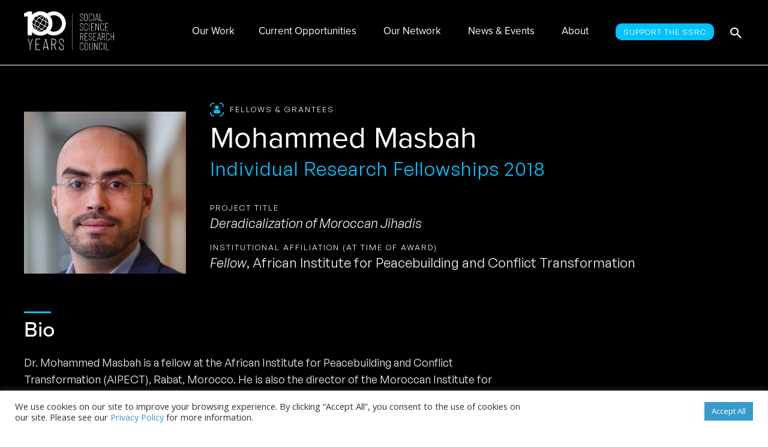

--- FILE ---
content_type: text/html; charset=UTF-8
request_url: https://www.ssrc.org/fellows/C5310C7A-3F7E-E811-80CB-005056AB0BD9/
body_size: 29669
content:
<!DOCTYPE html>
<html lang="en-US">
<head>
<meta charset="UTF-8">
<meta name="viewport" content="width=device-width, initial-scale=1">
	<link rel="profile" href="https://gmpg.org/xfn/11"> 
	<meta name='robots' content='index, follow, max-image-preview:large, max-snippet:-1, max-video-preview:-1' />

	<!-- This site is optimized with the Yoast SEO Premium plugin v26.7 (Yoast SEO v26.7) - https://yoast.com/wordpress/plugins/seo/ -->
	<title>Mohammed Masbah &#8211; Social Science Research Council (SSRC)</title>
	<link rel="canonical" href="https://www.ssrc.org/fellows/c5310c7a-3f7e-e811-80cb-005056ab0bd9/" />
	<meta property="og:locale" content="en_US" />
	<meta property="og:type" content="article" />
	<meta property="og:title" content="Mohammed Masbah" />
	<meta property="og:description" content="Dr. Mohammed Masbah is a fellow at the African Institute for Peacebuilding and Conflict Transformation (AIPECT), Rabat, Morocco. He is also the director of the Moroccan Institute for Policy Analysis &hellip;" />
	<meta property="og:url" content="https://www.ssrc.org/fellows/c5310c7a-3f7e-e811-80cb-005056ab0bd9/" />
	<meta property="og:site_name" content="Social Science Research Council (SSRC)" />
	<meta property="article:publisher" content="https://www.facebook.com/SSRC.org/" />
	<meta property="article:modified_time" content="2021-10-07T03:40:49+00:00" />
	<meta property="og:image" content="https://www.ssrc.org/wp-content/uploads/2021/10/Ssrcbrooklynview1.jpg" />
	<meta property="og:image:width" content="701" />
	<meta property="og:image:height" content="353" />
	<meta property="og:image:type" content="image/jpeg" />
	<meta name="twitter:card" content="summary_large_image" />
	<meta name="twitter:site" content="@ssrc_org" />
	<script type="application/ld+json" class="yoast-schema-graph">{"@context":"https://schema.org","@graph":[{"@type":"WebPage","@id":"https://www.ssrc.org/fellows/c5310c7a-3f7e-e811-80cb-005056ab0bd9/","url":"https://www.ssrc.org/fellows/c5310c7a-3f7e-e811-80cb-005056ab0bd9/","name":"Mohammed Masbah &#8211; Social Science Research Council (SSRC)","isPartOf":{"@id":"https://www.ssrc.org/#website"},"datePublished":"2018-01-01T05:00:00+00:00","dateModified":"2021-10-07T03:40:49+00:00","breadcrumb":{"@id":"https://www.ssrc.org/fellows/c5310c7a-3f7e-e811-80cb-005056ab0bd9/#breadcrumb"},"inLanguage":"en-US","potentialAction":[{"@type":"ReadAction","target":["https://www.ssrc.org/fellows/c5310c7a-3f7e-e811-80cb-005056ab0bd9/"]}]},{"@type":"BreadcrumbList","@id":"https://www.ssrc.org/fellows/c5310c7a-3f7e-e811-80cb-005056ab0bd9/#breadcrumb","itemListElement":[{"@type":"ListItem","position":1,"name":"Fellows","item":"https://www.ssrc.org/fellows/"},{"@type":"ListItem","position":2,"name":"Mohammed Masbah"}]},{"@type":"WebSite","@id":"https://www.ssrc.org/#website","url":"https://www.ssrc.org/","name":"Social Science Research Council (SSRC)","description":"Mobilizing Social Science for the Public Good","publisher":{"@id":"https://www.ssrc.org/#organization"},"potentialAction":[{"@type":"SearchAction","target":{"@type":"EntryPoint","urlTemplate":"https://www.ssrc.org/?s={search_term_string}"},"query-input":{"@type":"PropertyValueSpecification","valueRequired":true,"valueName":"search_term_string"}}],"inLanguage":"en-US"},{"@type":"Organization","@id":"https://www.ssrc.org/#organization","name":"Social Science Research Council (SSRC)","url":"https://www.ssrc.org/","logo":{"@type":"ImageObject","inLanguage":"en-US","@id":"https://www.ssrc.org/#/schema/logo/image/","url":"https://www.ssrc.org/wp-content/uploads/2019/12/ssrc-logo.svg","contentUrl":"https://www.ssrc.org/wp-content/uploads/2019/12/ssrc-logo.svg","width":"1024","height":"1024","caption":"Social Science Research Council (SSRC)"},"image":{"@id":"https://www.ssrc.org/#/schema/logo/image/"},"sameAs":["https://www.facebook.com/SSRC.org/","https://x.com/ssrc_org","https://www.linkedin.com/company/social-science-research-council","https://www.youtube.com/user/SSRCorg","https://en.wikipedia.org/wiki/Social_Science_Research_Council"]}]}</script>
	<!-- / Yoast SEO Premium plugin. -->


<link rel='dns-prefetch' href='//kit.fontawesome.com' />
<link rel='dns-prefetch' href='//fonts.googleapis.com' />
<link rel='dns-prefetch' href='//use.typekit.net' />
<link rel="alternate" type="application/rss+xml" title="Social Science Research Council (SSRC) &raquo; Feed" href="https://www.ssrc.org/feed/" />
<link rel="alternate" type="application/rss+xml" title="Social Science Research Council (SSRC) &raquo; Comments Feed" href="https://www.ssrc.org/comments/feed/" />
<link rel="alternate" type="text/calendar" title="Social Science Research Council (SSRC) &raquo; iCal Feed" href="https://www.ssrc.org/events/?ical=1" />
<link rel="alternate" type="application/rss+xml" title="Social Science Research Council (SSRC) &raquo; Mohammed Masbah Comments Feed" href="https://www.ssrc.org/fellows/c5310c7a-3f7e-e811-80cb-005056ab0bd9/feed/" />
<link rel="alternate" title="oEmbed (JSON)" type="application/json+oembed" href="https://www.ssrc.org/wp-json/oembed/1.0/embed?url=https%3A%2F%2Fwww.ssrc.org%2Ffellows%2Fc5310c7a-3f7e-e811-80cb-005056ab0bd9%2F" />
<link rel="alternate" title="oEmbed (XML)" type="text/xml+oembed" href="https://www.ssrc.org/wp-json/oembed/1.0/embed?url=https%3A%2F%2Fwww.ssrc.org%2Ffellows%2Fc5310c7a-3f7e-e811-80cb-005056ab0bd9%2F&#038;format=xml" />
		<!-- This site uses the Google Analytics by MonsterInsights plugin v9.11.1 - Using Analytics tracking - https://www.monsterinsights.com/ -->
							<script src="//www.googletagmanager.com/gtag/js?id=G-DXZ4Y5HLDB"  data-cfasync="false" data-wpfc-render="false" async></script>
			<script type="text/plain" data-cli-class="cli-blocker-script"  data-cli-script-type="analytics" data-cli-block="true"  data-cli-element-position="head" data-cfasync="false" data-wpfc-render="false">
				var mi_version = '9.11.1';
				var mi_track_user = true;
				var mi_no_track_reason = '';
								var MonsterInsightsDefaultLocations = {"page_location":"https:\/\/www.ssrc.org\/fellows\/C5310C7A-3F7E-E811-80CB-005056AB0BD9\/"};
								if ( typeof MonsterInsightsPrivacyGuardFilter === 'function' ) {
					var MonsterInsightsLocations = (typeof MonsterInsightsExcludeQuery === 'object') ? MonsterInsightsPrivacyGuardFilter( MonsterInsightsExcludeQuery ) : MonsterInsightsPrivacyGuardFilter( MonsterInsightsDefaultLocations );
				} else {
					var MonsterInsightsLocations = (typeof MonsterInsightsExcludeQuery === 'object') ? MonsterInsightsExcludeQuery : MonsterInsightsDefaultLocations;
				}

								var disableStrs = [
										'ga-disable-G-DXZ4Y5HLDB',
									];

				/* Function to detect opted out users */
				function __gtagTrackerIsOptedOut() {
					for (var index = 0; index < disableStrs.length; index++) {
						if (document.cookie.indexOf(disableStrs[index] + '=true') > -1) {
							return true;
						}
					}

					return false;
				}

				/* Disable tracking if the opt-out cookie exists. */
				if (__gtagTrackerIsOptedOut()) {
					for (var index = 0; index < disableStrs.length; index++) {
						window[disableStrs[index]] = true;
					}
				}

				/* Opt-out function */
				function __gtagTrackerOptout() {
					for (var index = 0; index < disableStrs.length; index++) {
						document.cookie = disableStrs[index] + '=true; expires=Thu, 31 Dec 2099 23:59:59 UTC; path=/';
						window[disableStrs[index]] = true;
					}
				}

				if ('undefined' === typeof gaOptout) {
					function gaOptout() {
						__gtagTrackerOptout();
					}
				}
								window.dataLayer = window.dataLayer || [];

				window.MonsterInsightsDualTracker = {
					helpers: {},
					trackers: {},
				};
				if (mi_track_user) {
					function __gtagDataLayer() {
						dataLayer.push(arguments);
					}

					function __gtagTracker(type, name, parameters) {
						if (!parameters) {
							parameters = {};
						}

						if (parameters.send_to) {
							__gtagDataLayer.apply(null, arguments);
							return;
						}

						if (type === 'event') {
														parameters.send_to = monsterinsights_frontend.v4_id;
							var hookName = name;
							if (typeof parameters['event_category'] !== 'undefined') {
								hookName = parameters['event_category'] + ':' + name;
							}

							if (typeof MonsterInsightsDualTracker.trackers[hookName] !== 'undefined') {
								MonsterInsightsDualTracker.trackers[hookName](parameters);
							} else {
								__gtagDataLayer('event', name, parameters);
							}
							
						} else {
							__gtagDataLayer.apply(null, arguments);
						}
					}

					__gtagTracker('js', new Date());
					__gtagTracker('set', {
						'developer_id.dZGIzZG': true,
											});
					if ( MonsterInsightsLocations.page_location ) {
						__gtagTracker('set', MonsterInsightsLocations);
					}
										__gtagTracker('config', 'G-DXZ4Y5HLDB', {"forceSSL":"true","link_attribution":"true"} );
										window.gtag = __gtagTracker;										(function () {
						/* https://developers.google.com/analytics/devguides/collection/analyticsjs/ */
						/* ga and __gaTracker compatibility shim. */
						var noopfn = function () {
							return null;
						};
						var newtracker = function () {
							return new Tracker();
						};
						var Tracker = function () {
							return null;
						};
						var p = Tracker.prototype;
						p.get = noopfn;
						p.set = noopfn;
						p.send = function () {
							var args = Array.prototype.slice.call(arguments);
							args.unshift('send');
							__gaTracker.apply(null, args);
						};
						var __gaTracker = function () {
							var len = arguments.length;
							if (len === 0) {
								return;
							}
							var f = arguments[len - 1];
							if (typeof f !== 'object' || f === null || typeof f.hitCallback !== 'function') {
								if ('send' === arguments[0]) {
									var hitConverted, hitObject = false, action;
									if ('event' === arguments[1]) {
										if ('undefined' !== typeof arguments[3]) {
											hitObject = {
												'eventAction': arguments[3],
												'eventCategory': arguments[2],
												'eventLabel': arguments[4],
												'value': arguments[5] ? arguments[5] : 1,
											}
										}
									}
									if ('pageview' === arguments[1]) {
										if ('undefined' !== typeof arguments[2]) {
											hitObject = {
												'eventAction': 'page_view',
												'page_path': arguments[2],
											}
										}
									}
									if (typeof arguments[2] === 'object') {
										hitObject = arguments[2];
									}
									if (typeof arguments[5] === 'object') {
										Object.assign(hitObject, arguments[5]);
									}
									if ('undefined' !== typeof arguments[1].hitType) {
										hitObject = arguments[1];
										if ('pageview' === hitObject.hitType) {
											hitObject.eventAction = 'page_view';
										}
									}
									if (hitObject) {
										action = 'timing' === arguments[1].hitType ? 'timing_complete' : hitObject.eventAction;
										hitConverted = mapArgs(hitObject);
										__gtagTracker('event', action, hitConverted);
									}
								}
								return;
							}

							function mapArgs(args) {
								var arg, hit = {};
								var gaMap = {
									'eventCategory': 'event_category',
									'eventAction': 'event_action',
									'eventLabel': 'event_label',
									'eventValue': 'event_value',
									'nonInteraction': 'non_interaction',
									'timingCategory': 'event_category',
									'timingVar': 'name',
									'timingValue': 'value',
									'timingLabel': 'event_label',
									'page': 'page_path',
									'location': 'page_location',
									'title': 'page_title',
									'referrer' : 'page_referrer',
								};
								for (arg in args) {
																		if (!(!args.hasOwnProperty(arg) || !gaMap.hasOwnProperty(arg))) {
										hit[gaMap[arg]] = args[arg];
									} else {
										hit[arg] = args[arg];
									}
								}
								return hit;
							}

							try {
								f.hitCallback();
							} catch (ex) {
							}
						};
						__gaTracker.create = newtracker;
						__gaTracker.getByName = newtracker;
						__gaTracker.getAll = function () {
							return [];
						};
						__gaTracker.remove = noopfn;
						__gaTracker.loaded = true;
						window['__gaTracker'] = __gaTracker;
					})();
									} else {
										console.log("");
					(function () {
						function __gtagTracker() {
							return null;
						}

						window['__gtagTracker'] = __gtagTracker;
						window['gtag'] = __gtagTracker;
					})();
									}
			</script>
							<!-- / Google Analytics by MonsterInsights -->
		<style id='wp-img-auto-sizes-contain-inline-css'>
img:is([sizes=auto i],[sizes^="auto," i]){contain-intrinsic-size:3000px 1500px}
/*# sourceURL=wp-img-auto-sizes-contain-inline-css */
</style>
<link rel='stylesheet' id='astra-theme-css-css' href='https://www.ssrc.org/wp-content/themes/astra/assets/css/minified/style.min.css?ver=74587182' media='all' />
<style id='astra-theme-css-inline-css'>
.ast-no-sidebar .entry-content .alignfull {margin-left: calc( -50vw + 50%);margin-right: calc( -50vw + 50%);max-width: 100vw;width: 100vw;}.ast-no-sidebar .entry-content .alignwide {margin-left: calc(-41vw + 50%);margin-right: calc(-41vw + 50%);max-width: unset;width: unset;}.ast-no-sidebar .entry-content .alignfull .alignfull,.ast-no-sidebar .entry-content .alignfull .alignwide,.ast-no-sidebar .entry-content .alignwide .alignfull,.ast-no-sidebar .entry-content .alignwide .alignwide,.ast-no-sidebar .entry-content .wp-block-column .alignfull,.ast-no-sidebar .entry-content .wp-block-column .alignwide{width: 100%;margin-left: auto;margin-right: auto;}.wp-block-gallery,.blocks-gallery-grid {margin: 0;}.wp-block-separator {max-width: 100px;}.wp-block-separator.is-style-wide,.wp-block-separator.is-style-dots {max-width: none;}.entry-content .has-2-columns .wp-block-column:first-child {padding-right: 10px;}.entry-content .has-2-columns .wp-block-column:last-child {padding-left: 10px;}@media (max-width: 782px) {.entry-content .wp-block-columns .wp-block-column {flex-basis: 100%;}.entry-content .has-2-columns .wp-block-column:first-child {padding-right: 0;}.entry-content .has-2-columns .wp-block-column:last-child {padding-left: 0;}}body .entry-content .wp-block-latest-posts {margin-left: 0;}body .entry-content .wp-block-latest-posts li {list-style: none;}.ast-no-sidebar .ast-container .entry-content .wp-block-latest-posts {margin-left: 0;}.ast-header-break-point .entry-content .alignwide {margin-left: auto;margin-right: auto;}.entry-content .blocks-gallery-item img {margin-bottom: auto;}.wp-block-pullquote {border-top: 4px solid #555d66;border-bottom: 4px solid #555d66;color: #40464d;}:root{--ast-post-nav-space:0;--ast-container-default-xlg-padding:6.67em;--ast-container-default-lg-padding:5.67em;--ast-container-default-slg-padding:4.34em;--ast-container-default-md-padding:3.34em;--ast-container-default-sm-padding:6.67em;--ast-container-default-xs-padding:2.4em;--ast-container-default-xxs-padding:1.4em;--ast-code-block-background:#EEEEEE;--ast-comment-inputs-background:#FAFAFA;--ast-normal-container-width:1200px;--ast-narrow-container-width:750px;--ast-blog-title-font-weight:normal;--ast-blog-meta-weight:inherit;--ast-global-color-primary:var(--ast-global-color-5);--ast-global-color-secondary:var(--ast-global-color-4);--ast-global-color-alternate-background:var(--ast-global-color-7);--ast-global-color-subtle-background:var(--ast-global-color-6);--ast-bg-style-guide:var( --ast-global-color-secondary,--ast-global-color-5 );--ast-shadow-style-guide:0px 0px 4px 0 #00000057;--ast-global-dark-bg-style:#fff;--ast-global-dark-lfs:#fbfbfb;--ast-widget-bg-color:#fafafa;--ast-wc-container-head-bg-color:#fbfbfb;--ast-title-layout-bg:#eeeeee;--ast-search-border-color:#e7e7e7;--ast-lifter-hover-bg:#e6e6e6;--ast-gallery-block-color:#000;--srfm-color-input-label:var(--ast-global-color-2);}html{font-size:87.5%;}a,.page-title{color:#0274be;}a:hover,a:focus{color:#3a3a3a;}body,button,input,select,textarea,.ast-button,.ast-custom-button{font-family:'Open Sans',sans-serif;font-weight:400;font-size:14px;font-size:1rem;}blockquote{color:#00080f;}.ast-site-identity .site-title a{color:var(--ast-global-color-2);}.site-title{font-size:35px;font-size:2.5rem;display:none;}header .custom-logo-link img{max-width:150px;width:150px;}.astra-logo-svg{width:150px;}.site-header .site-description{font-size:15px;font-size:1.0714285714286rem;display:none;}.entry-title{font-size:40px;font-size:2.8571428571429rem;}.archive .ast-article-post .ast-article-inner,.blog .ast-article-post .ast-article-inner,.archive .ast-article-post .ast-article-inner:hover,.blog .ast-article-post .ast-article-inner:hover{overflow:hidden;}h1,.entry-content :where(h1){font-size:40px;font-size:2.8571428571429rem;line-height:1.4em;}h2,.entry-content :where(h2){font-size:30px;font-size:2.1428571428571rem;line-height:1.3em;}h3,.entry-content :where(h3){font-size:25px;font-size:1.7857142857143rem;line-height:1.3em;}h4,.entry-content :where(h4){font-size:20px;font-size:1.4285714285714rem;line-height:1.2em;}h5,.entry-content :where(h5){font-size:18px;font-size:1.2857142857143rem;line-height:1.2em;}h6,.entry-content :where(h6){font-size:15px;font-size:1.0714285714286rem;line-height:1.25em;}::selection{background-color:#0274be;color:#ffffff;}body,h1,h2,h3,h4,h5,h6,.entry-title a,.entry-content :where(h1,h2,h3,h4,h5,h6){color:#47535a;}.tagcloud a:hover,.tagcloud a:focus,.tagcloud a.current-item{color:#ffffff;border-color:#0274be;background-color:#0274be;}input:focus,input[type="text"]:focus,input[type="email"]:focus,input[type="url"]:focus,input[type="password"]:focus,input[type="reset"]:focus,input[type="search"]:focus,textarea:focus{border-color:#0274be;}input[type="radio"]:checked,input[type=reset],input[type="checkbox"]:checked,input[type="checkbox"]:hover:checked,input[type="checkbox"]:focus:checked,input[type=range]::-webkit-slider-thumb{border-color:#0274be;background-color:#0274be;box-shadow:none;}.site-footer a:hover + .post-count,.site-footer a:focus + .post-count{background:#0274be;border-color:#0274be;}.single .nav-links .nav-previous,.single .nav-links .nav-next{color:#0274be;}.entry-meta,.entry-meta *{line-height:1.45;color:#0274be;}.entry-meta a:not(.ast-button):hover,.entry-meta a:not(.ast-button):hover *,.entry-meta a:not(.ast-button):focus,.entry-meta a:not(.ast-button):focus *,.page-links > .page-link,.page-links .page-link:hover,.post-navigation a:hover{color:#3a3a3a;}#cat option,.secondary .calendar_wrap thead a,.secondary .calendar_wrap thead a:visited{color:#0274be;}.secondary .calendar_wrap #today,.ast-progress-val span{background:#0274be;}.secondary a:hover + .post-count,.secondary a:focus + .post-count{background:#0274be;border-color:#0274be;}.calendar_wrap #today > a{color:#ffffff;}.page-links .page-link,.single .post-navigation a{color:#0274be;}.ast-search-menu-icon .search-form button.search-submit{padding:0 4px;}.ast-search-menu-icon form.search-form{padding-right:0;}.ast-header-search .ast-search-menu-icon.ast-dropdown-active .search-form,.ast-header-search .ast-search-menu-icon.ast-dropdown-active .search-field:focus{transition:all 0.2s;}.search-form input.search-field:focus{outline:none;}.widget-title,.widget .wp-block-heading{font-size:20px;font-size:1.4285714285714rem;color:#47535a;}#secondary,#secondary button,#secondary input,#secondary select,#secondary textarea{font-size:14px;font-size:1rem;}.ast-search-menu-icon.slide-search a:focus-visible:focus-visible,.astra-search-icon:focus-visible,#close:focus-visible,a:focus-visible,.ast-menu-toggle:focus-visible,.site .skip-link:focus-visible,.wp-block-loginout input:focus-visible,.wp-block-search.wp-block-search__button-inside .wp-block-search__inside-wrapper,.ast-header-navigation-arrow:focus-visible,.ast-orders-table__row .ast-orders-table__cell:focus-visible,a#ast-apply-coupon:focus-visible,#ast-apply-coupon:focus-visible,#close:focus-visible,.button.search-submit:focus-visible,#search_submit:focus,.normal-search:focus-visible,.ast-header-account-wrap:focus-visible,.astra-cart-drawer-close:focus,.ast-single-variation:focus,.ast-button:focus,.ast-builder-button-wrap:has(.ast-custom-button-link:focus),.ast-builder-button-wrap .ast-custom-button-link:focus{outline-style:dotted;outline-color:inherit;outline-width:thin;}input:focus,input[type="text"]:focus,input[type="email"]:focus,input[type="url"]:focus,input[type="password"]:focus,input[type="reset"]:focus,input[type="search"]:focus,input[type="number"]:focus,textarea:focus,.wp-block-search__input:focus,[data-section="section-header-mobile-trigger"] .ast-button-wrap .ast-mobile-menu-trigger-minimal:focus,.ast-mobile-popup-drawer.active .menu-toggle-close:focus,#ast-scroll-top:focus,#coupon_code:focus,#ast-coupon-code:focus{border-style:dotted;border-color:inherit;border-width:thin;}input{outline:none;}.main-header-menu .menu-link,.ast-header-custom-item a{color:#47535a;}.main-header-menu .menu-item:hover > .menu-link,.main-header-menu .menu-item:hover > .ast-menu-toggle,.main-header-menu .ast-masthead-custom-menu-items a:hover,.main-header-menu .menu-item.focus > .menu-link,.main-header-menu .menu-item.focus > .ast-menu-toggle,.main-header-menu .current-menu-item > .menu-link,.main-header-menu .current-menu-ancestor > .menu-link,.main-header-menu .current-menu-item > .ast-menu-toggle,.main-header-menu .current-menu-ancestor > .ast-menu-toggle{color:#0274be;}.header-main-layout-3 .ast-main-header-bar-alignment{margin-right:auto;}.header-main-layout-2 .site-header-section-left .ast-site-identity{text-align:left;}.ast-logo-title-inline .site-logo-img{padding-right:1em;}.site-logo-img img{ transition:all 0.2s linear;}body .ast-oembed-container *{position:absolute;top:0;width:100%;height:100%;left:0;}body .wp-block-embed-pocket-casts .ast-oembed-container *{position:unset;}.ast-header-break-point .ast-mobile-menu-buttons-minimal.menu-toggle{background:transparent;color:#0274be;}.ast-header-break-point .ast-mobile-menu-buttons-outline.menu-toggle{background:transparent;border:1px solid #0274be;color:#0274be;}.ast-header-break-point .ast-mobile-menu-buttons-fill.menu-toggle{background:#0274be;}.ast-single-post-featured-section + article {margin-top: 2em;}.site-content .ast-single-post-featured-section img {width: 100%;overflow: hidden;object-fit: cover;}.site > .ast-single-related-posts-container {margin-top: 0;}@media (min-width: 769px) {.ast-desktop .ast-container--narrow {max-width: var(--ast-narrow-container-width);margin: 0 auto;}}#secondary {margin: 4em 0 2.5em;word-break: break-word;line-height: 2;}#secondary li {margin-bottom: 0.25em;}#secondary li:last-child {margin-bottom: 0;}@media (max-width: 768px) {.js_active .ast-plain-container.ast-single-post #secondary {margin-top: 1.5em;}}.ast-separate-container.ast-two-container #secondary .widget {background-color: #fff;padding: 2em;margin-bottom: 2em;}@media (min-width: 993px) {.ast-left-sidebar #secondary {padding-right: 60px;}.ast-right-sidebar #secondary {padding-left: 60px;}}@media (max-width: 993px) {.ast-right-sidebar #secondary {padding-left: 30px;}.ast-left-sidebar #secondary {padding-right: 30px;}}.ast-small-footer > .ast-footer-overlay{background-color:#7a8892;;}.footer-adv .footer-adv-overlay{border-top-style:solid;border-top-color:#7a7a7a;}@media( max-width: 420px ) {.single .nav-links .nav-previous,.single .nav-links .nav-next {width: 100%;text-align: center;}}.wp-block-buttons.aligncenter{justify-content:center;}@media (max-width:782px){.entry-content .wp-block-columns .wp-block-column{margin-left:0px;}}.wp-block-image.aligncenter{margin-left:auto;margin-right:auto;}.wp-block-table.aligncenter{margin-left:auto;margin-right:auto;}.wp-block-buttons .wp-block-button.is-style-outline .wp-block-button__link.wp-element-button,.ast-outline-button,.wp-block-uagb-buttons-child .uagb-buttons-repeater.ast-outline-button{border-top-width:2px;border-right-width:2px;border-bottom-width:2px;border-left-width:2px;font-family:inherit;font-weight:inherit;line-height:1em;border-top-left-radius:2px;border-top-right-radius:2px;border-bottom-right-radius:2px;border-bottom-left-radius:2px;}.wp-block-button .wp-block-button__link.wp-element-button.is-style-outline:not(.has-background),.wp-block-button.is-style-outline>.wp-block-button__link.wp-element-button:not(.has-background),.ast-outline-button{background-color:transparent;}.entry-content[data-ast-blocks-layout] > figure{margin-bottom:1em;}@media (max-width:768px){.ast-left-sidebar #content > .ast-container{display:flex;flex-direction:column-reverse;width:100%;}.ast-separate-container .ast-article-post,.ast-separate-container .ast-article-single{padding:1.5em 2.14em;}.ast-author-box img.avatar{margin:20px 0 0 0;}}@media (max-width:768px){#secondary.secondary{padding-top:0;}.ast-separate-container.ast-right-sidebar #secondary{padding-left:1em;padding-right:1em;}.ast-separate-container.ast-two-container #secondary{padding-left:0;padding-right:0;}.ast-page-builder-template .entry-header #secondary,.ast-page-builder-template #secondary{margin-top:1.5em;}}@media (max-width:768px){.ast-right-sidebar #primary{padding-right:0;}.ast-page-builder-template.ast-left-sidebar #secondary,.ast-page-builder-template.ast-right-sidebar #secondary{padding-right:20px;padding-left:20px;}.ast-right-sidebar #secondary,.ast-left-sidebar #primary{padding-left:0;}.ast-left-sidebar #secondary{padding-right:0;}}@media (min-width:769px){.ast-separate-container.ast-right-sidebar #primary,.ast-separate-container.ast-left-sidebar #primary{border:0;}.search-no-results.ast-separate-container #primary{margin-bottom:4em;}}@media (min-width:769px){.ast-right-sidebar #primary{border-right:1px solid var(--ast-border-color);}.ast-left-sidebar #primary{border-left:1px solid var(--ast-border-color);}.ast-right-sidebar #secondary{border-left:1px solid var(--ast-border-color);margin-left:-1px;}.ast-left-sidebar #secondary{border-right:1px solid var(--ast-border-color);margin-right:-1px;}.ast-separate-container.ast-two-container.ast-right-sidebar #secondary{padding-left:30px;padding-right:0;}.ast-separate-container.ast-two-container.ast-left-sidebar #secondary{padding-right:30px;padding-left:0;}.ast-separate-container.ast-right-sidebar #secondary,.ast-separate-container.ast-left-sidebar #secondary{border:0;margin-left:auto;margin-right:auto;}.ast-separate-container.ast-two-container #secondary .widget:last-child{margin-bottom:0;}}.menu-toggle,button,.ast-button,.ast-custom-button,.button,input#submit,input[type="button"],input[type="submit"],input[type="reset"]{color:#ffffff;border-color:#0274be;background-color:#0274be;border-top-left-radius:2px;border-top-right-radius:2px;border-bottom-right-radius:2px;border-bottom-left-radius:2px;padding-top:10px;padding-right:40px;padding-bottom:10px;padding-left:40px;font-family:inherit;font-weight:inherit;}button:focus,.menu-toggle:hover,button:hover,.ast-button:hover,.ast-custom-button:hover .button:hover,.ast-custom-button:hover,input[type=reset]:hover,input[type=reset]:focus,input#submit:hover,input#submit:focus,input[type="button"]:hover,input[type="button"]:focus,input[type="submit"]:hover,input[type="submit"]:focus{color:#ffffff;background-color:#3a3a3a;border-color:#3a3a3a;}@media (max-width:768px){.ast-mobile-header-stack .main-header-bar .ast-search-menu-icon{display:inline-block;}.ast-header-break-point.ast-header-custom-item-outside .ast-mobile-header-stack .main-header-bar .ast-search-icon{margin:0;}.ast-comment-avatar-wrap img{max-width:2.5em;}.ast-comment-meta{padding:0 1.8888em 1.3333em;}.ast-separate-container .ast-comment-list li.depth-1{padding:1.5em 2.14em;}.ast-separate-container .comment-respond{padding:2em 2.14em;}}@media (min-width:544px){.ast-container{max-width:100%;}}@media (max-width:544px){.ast-separate-container .ast-article-post,.ast-separate-container .ast-article-single,.ast-separate-container .comments-title,.ast-separate-container .ast-archive-description{padding:1.5em 1em;}.ast-separate-container #content .ast-container{padding-left:0.54em;padding-right:0.54em;}.ast-separate-container .ast-comment-list .bypostauthor{padding:.5em;}.ast-search-menu-icon.ast-dropdown-active .search-field{width:170px;}.ast-separate-container #secondary{padding-top:0;}.ast-separate-container.ast-two-container #secondary .widget{margin-bottom:1.5em;padding-left:1em;padding-right:1em;}.site-branding img,.site-header .site-logo-img .custom-logo-link img{max-width:100%;}} #ast-mobile-header .ast-site-header-cart-li a{pointer-events:none;}body,.ast-separate-container{background-color:#ffffff;}.ast-no-sidebar.ast-separate-container .entry-content .alignfull {margin-left: -6.67em;margin-right: -6.67em;width: auto;}@media (max-width: 1200px) {.ast-no-sidebar.ast-separate-container .entry-content .alignfull {margin-left: -2.4em;margin-right: -2.4em;}}@media (max-width: 768px) {.ast-no-sidebar.ast-separate-container .entry-content .alignfull {margin-left: -2.14em;margin-right: -2.14em;}}@media (max-width: 544px) {.ast-no-sidebar.ast-separate-container .entry-content .alignfull {margin-left: -1em;margin-right: -1em;}}.ast-no-sidebar.ast-separate-container .entry-content .alignwide {margin-left: -20px;margin-right: -20px;}.ast-no-sidebar.ast-separate-container .entry-content .wp-block-column .alignfull,.ast-no-sidebar.ast-separate-container .entry-content .wp-block-column .alignwide {margin-left: auto;margin-right: auto;width: 100%;}@media (max-width:768px){.widget-title{font-size:20px;font-size:1.4285714285714rem;}body,button,input,select,textarea,.ast-button,.ast-custom-button{font-size:14px;font-size:1rem;}#secondary,#secondary button,#secondary input,#secondary select,#secondary textarea{font-size:14px;font-size:1rem;}.site-title{display:none;}.site-header .site-description{display:none;}h1,.entry-content :where(h1){font-size:30px;}h2,.entry-content :where(h2){font-size:25px;}h3,.entry-content :where(h3){font-size:20px;}}@media (max-width:544px){.widget-title{font-size:20px;font-size:1.4285714285714rem;}body,button,input,select,textarea,.ast-button,.ast-custom-button{font-size:14px;font-size:1rem;}#secondary,#secondary button,#secondary input,#secondary select,#secondary textarea{font-size:14px;font-size:1rem;}.site-title{display:none;}.site-header .site-description{display:none;}h1,.entry-content :where(h1){font-size:30px;}h2,.entry-content :where(h2){font-size:25px;}h3,.entry-content :where(h3){font-size:20px;}}@media (max-width:544px){html{font-size:87.5%;}}@media (min-width:769px){.ast-container{max-width:1240px;}}@font-face {font-family: "Astra";src: url(https://www.ssrc.org/wp-content/themes/astra/assets/fonts/astra.woff) format("woff"),url(https://www.ssrc.org/wp-content/themes/astra/assets/fonts/astra.ttf) format("truetype"),url(https://www.ssrc.org/wp-content/themes/astra/assets/fonts/astra.svg#astra) format("svg");font-weight: normal;font-style: normal;font-display: fallback;}@media (max-width:990px) {.main-header-bar .main-header-bar-navigation{display:none;}}.ast-desktop .main-header-menu.submenu-with-border .sub-menu,.ast-desktop .main-header-menu.submenu-with-border .astra-full-megamenu-wrapper{border-color:#0274be;}.ast-desktop .main-header-menu.submenu-with-border .sub-menu{border-top-width:2px;border-style:solid;}.ast-desktop .main-header-menu.submenu-with-border .sub-menu .sub-menu{top:-2px;}.ast-desktop .main-header-menu.submenu-with-border .sub-menu .menu-link,.ast-desktop .main-header-menu.submenu-with-border .children .menu-link{border-bottom-width:0px;border-style:solid;border-color:#eaeaea;}@media (min-width:769px){.main-header-menu .sub-menu .menu-item.ast-left-align-sub-menu:hover > .sub-menu,.main-header-menu .sub-menu .menu-item.ast-left-align-sub-menu.focus > .sub-menu{margin-left:-0px;}}.site .comments-area{padding-bottom:3em;}.ast-header-break-point.ast-header-custom-item-inside .main-header-bar .main-header-bar-navigation .ast-search-icon {display: none;}.ast-header-break-point.ast-header-custom-item-inside .main-header-bar .ast-search-menu-icon .search-form {padding: 0;display: block;overflow: hidden;}.ast-header-break-point .ast-header-custom-item .widget:last-child {margin-bottom: 1em;}.ast-header-custom-item .widget {margin: 0.5em;display: inline-block;vertical-align: middle;}.ast-header-custom-item .widget p {margin-bottom: 0;}.ast-header-custom-item .widget li {width: auto;}.ast-header-custom-item-inside .button-custom-menu-item .menu-link {display: none;}.ast-header-custom-item-inside.ast-header-break-point .button-custom-menu-item .ast-custom-button-link {display: none;}.ast-header-custom-item-inside.ast-header-break-point .button-custom-menu-item .menu-link {display: block;}.ast-header-break-point.ast-header-custom-item-outside .main-header-bar .ast-search-icon {margin-right: 1em;}.ast-header-break-point.ast-header-custom-item-inside .main-header-bar .ast-search-menu-icon .search-field,.ast-header-break-point.ast-header-custom-item-inside .main-header-bar .ast-search-menu-icon.ast-inline-search .search-field {width: 100%;padding-right: 5.5em;}.ast-header-break-point.ast-header-custom-item-inside .main-header-bar .ast-search-menu-icon .search-submit {display: block;position: absolute;height: 100%;top: 0;right: 0;padding: 0 1em;border-radius: 0;}.ast-header-break-point .ast-header-custom-item .ast-masthead-custom-menu-items {padding-left: 20px;padding-right: 20px;margin-bottom: 1em;margin-top: 1em;}.ast-header-custom-item-inside.ast-header-break-point .button-custom-menu-item {padding-left: 0;padding-right: 0;margin-top: 0;margin-bottom: 0;}.astra-icon-down_arrow::after {content: "\e900";font-family: Astra;}.astra-icon-close::after {content: "\e5cd";font-family: Astra;}.astra-icon-drag_handle::after {content: "\e25d";font-family: Astra;}.astra-icon-format_align_justify::after {content: "\e235";font-family: Astra;}.astra-icon-menu::after {content: "\e5d2";font-family: Astra;}.astra-icon-reorder::after {content: "\e8fe";font-family: Astra;}.astra-icon-search::after {content: "\e8b6";font-family: Astra;}.astra-icon-zoom_in::after {content: "\e56b";font-family: Astra;}.astra-icon-check-circle::after {content: "\e901";font-family: Astra;}.astra-icon-shopping-cart::after {content: "\f07a";font-family: Astra;}.astra-icon-shopping-bag::after {content: "\f290";font-family: Astra;}.astra-icon-shopping-basket::after {content: "\f291";font-family: Astra;}.astra-icon-circle-o::after {content: "\e903";font-family: Astra;}.astra-icon-certificate::after {content: "\e902";font-family: Astra;}blockquote {padding: 1.2em;}:root .has-ast-global-color-0-color{color:var(--ast-global-color-0);}:root .has-ast-global-color-0-background-color{background-color:var(--ast-global-color-0);}:root .wp-block-button .has-ast-global-color-0-color{color:var(--ast-global-color-0);}:root .wp-block-button .has-ast-global-color-0-background-color{background-color:var(--ast-global-color-0);}:root .has-ast-global-color-1-color{color:var(--ast-global-color-1);}:root .has-ast-global-color-1-background-color{background-color:var(--ast-global-color-1);}:root .wp-block-button .has-ast-global-color-1-color{color:var(--ast-global-color-1);}:root .wp-block-button .has-ast-global-color-1-background-color{background-color:var(--ast-global-color-1);}:root .has-ast-global-color-2-color{color:var(--ast-global-color-2);}:root .has-ast-global-color-2-background-color{background-color:var(--ast-global-color-2);}:root .wp-block-button .has-ast-global-color-2-color{color:var(--ast-global-color-2);}:root .wp-block-button .has-ast-global-color-2-background-color{background-color:var(--ast-global-color-2);}:root .has-ast-global-color-3-color{color:var(--ast-global-color-3);}:root .has-ast-global-color-3-background-color{background-color:var(--ast-global-color-3);}:root .wp-block-button .has-ast-global-color-3-color{color:var(--ast-global-color-3);}:root .wp-block-button .has-ast-global-color-3-background-color{background-color:var(--ast-global-color-3);}:root .has-ast-global-color-4-color{color:var(--ast-global-color-4);}:root .has-ast-global-color-4-background-color{background-color:var(--ast-global-color-4);}:root .wp-block-button .has-ast-global-color-4-color{color:var(--ast-global-color-4);}:root .wp-block-button .has-ast-global-color-4-background-color{background-color:var(--ast-global-color-4);}:root .has-ast-global-color-5-color{color:var(--ast-global-color-5);}:root .has-ast-global-color-5-background-color{background-color:var(--ast-global-color-5);}:root .wp-block-button .has-ast-global-color-5-color{color:var(--ast-global-color-5);}:root .wp-block-button .has-ast-global-color-5-background-color{background-color:var(--ast-global-color-5);}:root .has-ast-global-color-6-color{color:var(--ast-global-color-6);}:root .has-ast-global-color-6-background-color{background-color:var(--ast-global-color-6);}:root .wp-block-button .has-ast-global-color-6-color{color:var(--ast-global-color-6);}:root .wp-block-button .has-ast-global-color-6-background-color{background-color:var(--ast-global-color-6);}:root .has-ast-global-color-7-color{color:var(--ast-global-color-7);}:root .has-ast-global-color-7-background-color{background-color:var(--ast-global-color-7);}:root .wp-block-button .has-ast-global-color-7-color{color:var(--ast-global-color-7);}:root .wp-block-button .has-ast-global-color-7-background-color{background-color:var(--ast-global-color-7);}:root .has-ast-global-color-8-color{color:var(--ast-global-color-8);}:root .has-ast-global-color-8-background-color{background-color:var(--ast-global-color-8);}:root .wp-block-button .has-ast-global-color-8-color{color:var(--ast-global-color-8);}:root .wp-block-button .has-ast-global-color-8-background-color{background-color:var(--ast-global-color-8);}:root{--ast-global-color-0:#0170B9;--ast-global-color-1:#3a3a3a;--ast-global-color-2:#3a3a3a;--ast-global-color-3:#4B4F58;--ast-global-color-4:#F5F5F5;--ast-global-color-5:#FFFFFF;--ast-global-color-6:#E5E5E5;--ast-global-color-7:#424242;--ast-global-color-8:#000000;}:root {--ast-border-color : #dddddd;}.ast-single-entry-banner {-js-display: flex;display: flex;flex-direction: column;justify-content: center;text-align: center;position: relative;background: var(--ast-title-layout-bg);}.ast-single-entry-banner[data-banner-layout="layout-1"] {max-width: 1200px;background: inherit;padding: 20px 0;}.ast-single-entry-banner[data-banner-width-type="custom"] {margin: 0 auto;width: 100%;}.ast-single-entry-banner + .site-content .entry-header {margin-bottom: 0;}.site .ast-author-avatar {--ast-author-avatar-size: ;}a.ast-underline-text {text-decoration: underline;}.ast-container > .ast-terms-link {position: relative;display: block;}a.ast-button.ast-badge-tax {padding: 4px 8px;border-radius: 3px;font-size: inherit;}header.entry-header{text-align:left;}header.entry-header .entry-title{font-size:30px;font-size:2.1428571428571rem;}header.entry-header > *:not(:last-child){margin-bottom:10px;}@media (max-width:768px){header.entry-header{text-align:left;}}@media (max-width:544px){header.entry-header{text-align:left;}}.ast-archive-entry-banner {-js-display: flex;display: flex;flex-direction: column;justify-content: center;text-align: center;position: relative;background: var(--ast-title-layout-bg);}.ast-archive-entry-banner[data-banner-width-type="custom"] {margin: 0 auto;width: 100%;}.ast-archive-entry-banner[data-banner-layout="layout-1"] {background: inherit;padding: 20px 0;text-align: left;}body.archive .ast-archive-description{max-width:1200px;width:100%;text-align:left;padding-top:3em;padding-right:3em;padding-bottom:3em;padding-left:3em;}body.archive .ast-archive-description .ast-archive-title,body.archive .ast-archive-description .ast-archive-title *{font-size:40px;font-size:2.8571428571429rem;}body.archive .ast-archive-description > *:not(:last-child){margin-bottom:10px;}@media (max-width:768px){body.archive .ast-archive-description{text-align:left;}}@media (max-width:544px){body.archive .ast-archive-description{text-align:left;}}.ast-breadcrumbs .trail-browse,.ast-breadcrumbs .trail-items,.ast-breadcrumbs .trail-items li{display:inline-block;margin:0;padding:0;border:none;background:inherit;text-indent:0;text-decoration:none;}.ast-breadcrumbs .trail-browse{font-size:inherit;font-style:inherit;font-weight:inherit;color:inherit;}.ast-breadcrumbs .trail-items{list-style:none;}.trail-items li::after{padding:0 0.3em;content:"\00bb";}.trail-items li:last-of-type::after{display:none;}.elementor-posts-container [CLASS*="ast-width-"]{width:100%;}.elementor-template-full-width .ast-container{display:block;}.elementor-screen-only,.screen-reader-text,.screen-reader-text span,.ui-helper-hidden-accessible{top:0 !important;}@media (max-width:544px){.elementor-element .elementor-wc-products .woocommerce[class*="columns-"] ul.products li.product{width:auto;margin:0;}.elementor-element .woocommerce .woocommerce-result-count{float:none;}}.ast-header-break-point .main-header-bar{border-bottom-width:1px;}@media (min-width:769px){.main-header-bar{border-bottom-width:1px;}}@media (min-width:769px){#primary{width:70%;}#secondary{width:30%;}}.main-header-menu .menu-item, #astra-footer-menu .menu-item, .main-header-bar .ast-masthead-custom-menu-items{-js-display:flex;display:flex;-webkit-box-pack:center;-webkit-justify-content:center;-moz-box-pack:center;-ms-flex-pack:center;justify-content:center;-webkit-box-orient:vertical;-webkit-box-direction:normal;-webkit-flex-direction:column;-moz-box-orient:vertical;-moz-box-direction:normal;-ms-flex-direction:column;flex-direction:column;}.main-header-menu > .menu-item > .menu-link, #astra-footer-menu > .menu-item > .menu-link{height:100%;-webkit-box-align:center;-webkit-align-items:center;-moz-box-align:center;-ms-flex-align:center;align-items:center;-js-display:flex;display:flex;}.ast-primary-menu-disabled .main-header-bar .ast-masthead-custom-menu-items{flex:unset;}.main-header-menu .sub-menu .menu-item.menu-item-has-children > .menu-link:after{position:absolute;right:1em;top:50%;transform:translate(0,-50%) rotate(270deg);}.ast-header-break-point .main-header-bar .main-header-bar-navigation .page_item_has_children > .ast-menu-toggle::before, .ast-header-break-point .main-header-bar .main-header-bar-navigation .menu-item-has-children > .ast-menu-toggle::before, .ast-mobile-popup-drawer .main-header-bar-navigation .menu-item-has-children>.ast-menu-toggle::before, .ast-header-break-point .ast-mobile-header-wrap .main-header-bar-navigation .menu-item-has-children > .ast-menu-toggle::before{font-weight:bold;content:"\e900";font-family:Astra;text-decoration:inherit;display:inline-block;}.ast-header-break-point .main-navigation ul.sub-menu .menu-item .menu-link:before{content:"\e900";font-family:Astra;font-size:.65em;text-decoration:inherit;display:inline-block;transform:translate(0, -2px) rotateZ(270deg);margin-right:5px;}.widget_search .search-form:after{font-family:Astra;font-size:1.2em;font-weight:normal;content:"\e8b6";position:absolute;top:50%;right:15px;transform:translate(0, -50%);}.astra-search-icon::before{content:"\e8b6";font-family:Astra;font-style:normal;font-weight:normal;text-decoration:inherit;text-align:center;-webkit-font-smoothing:antialiased;-moz-osx-font-smoothing:grayscale;z-index:3;}.main-header-bar .main-header-bar-navigation .page_item_has_children > a:after, .main-header-bar .main-header-bar-navigation .menu-item-has-children > a:after, .menu-item-has-children .ast-header-navigation-arrow:after{content:"\e900";display:inline-block;font-family:Astra;font-size:.6rem;font-weight:bold;text-rendering:auto;-webkit-font-smoothing:antialiased;-moz-osx-font-smoothing:grayscale;margin-left:10px;line-height:normal;}.menu-item-has-children .sub-menu .ast-header-navigation-arrow:after{margin-left:0;}.ast-mobile-popup-drawer .main-header-bar-navigation .ast-submenu-expanded>.ast-menu-toggle::before{transform:rotateX(180deg);}.ast-header-break-point .main-header-bar-navigation .menu-item-has-children > .menu-link:after{display:none;}@media (min-width:769px){.ast-builder-menu .main-navigation > ul > li:last-child a{margin-right:0;}}.ast-separate-container .ast-article-inner{background-color:transparent;background-image:none;}.ast-separate-container .ast-article-post{background-color:var(--ast-global-color-5);}@media (max-width:768px){.ast-separate-container .ast-article-post{background-color:var(--ast-global-color-5);}}@media (max-width:544px){.ast-separate-container .ast-article-post{background-color:var(--ast-global-color-5);}}.ast-separate-container .ast-article-single:not(.ast-related-post), .ast-separate-container .error-404, .ast-separate-container .no-results, .single.ast-separate-container  .ast-author-meta, .ast-separate-container .related-posts-title-wrapper, .ast-separate-container .comments-count-wrapper, .ast-box-layout.ast-plain-container .site-content, .ast-padded-layout.ast-plain-container .site-content, .ast-separate-container .ast-archive-description, .ast-separate-container .comments-area .comment-respond, .ast-separate-container .comments-area .ast-comment-list li, .ast-separate-container .comments-area .comments-title{background-color:var(--ast-global-color-5);}@media (max-width:768px){.ast-separate-container .ast-article-single:not(.ast-related-post), .ast-separate-container .error-404, .ast-separate-container .no-results, .single.ast-separate-container  .ast-author-meta, .ast-separate-container .related-posts-title-wrapper, .ast-separate-container .comments-count-wrapper, .ast-box-layout.ast-plain-container .site-content, .ast-padded-layout.ast-plain-container .site-content, .ast-separate-container .ast-archive-description{background-color:var(--ast-global-color-5);}}@media (max-width:544px){.ast-separate-container .ast-article-single:not(.ast-related-post), .ast-separate-container .error-404, .ast-separate-container .no-results, .single.ast-separate-container  .ast-author-meta, .ast-separate-container .related-posts-title-wrapper, .ast-separate-container .comments-count-wrapper, .ast-box-layout.ast-plain-container .site-content, .ast-padded-layout.ast-plain-container .site-content, .ast-separate-container .ast-archive-description{background-color:var(--ast-global-color-5);}}.ast-separate-container.ast-two-container #secondary .widget{background-color:var(--ast-global-color-5);}@media (max-width:768px){.ast-separate-container.ast-two-container #secondary .widget{background-color:var(--ast-global-color-5);}}@media (max-width:544px){.ast-separate-container.ast-two-container #secondary .widget{background-color:var(--ast-global-color-5);}}:root{--e-global-color-astglobalcolor0:#0170B9;--e-global-color-astglobalcolor1:#3a3a3a;--e-global-color-astglobalcolor2:#3a3a3a;--e-global-color-astglobalcolor3:#4B4F58;--e-global-color-astglobalcolor4:#F5F5F5;--e-global-color-astglobalcolor5:#FFFFFF;--e-global-color-astglobalcolor6:#E5E5E5;--e-global-color-astglobalcolor7:#424242;--e-global-color-astglobalcolor8:#000000;}
/*# sourceURL=astra-theme-css-inline-css */
</style>
<link rel='stylesheet' id='astra-google-fonts-css' href='https://fonts.googleapis.com/css?family=Open+Sans%3A400%2C300%2C300i%2Ci%2C600%2C600i%2C700%2C700i&#038;display=fallback&#038;ver=516393993' media='all' />
<link rel='stylesheet' id='astra-menu-animation-css' href='https://www.ssrc.org/wp-content/themes/astra/assets/css/minified/menu-animation.min.css?ver=59371310' media='all' />
<link rel='stylesheet' id='tribe-events-pro-mini-calendar-block-styles-css' href='https://www.ssrc.org/wp-content/plugins/events-calendar-pro/build/css/tribe-events-pro-mini-calendar-block.css?ver=511990851' media='all' />
<link rel='stylesheet' id='tec-variables-skeleton-css' href='https://www.ssrc.org/wp-content/plugins/event-tickets/common/build/css/variables-skeleton.css?ver=334586600' media='all' />
<link rel='stylesheet' id='tec-variables-full-css' href='https://www.ssrc.org/wp-content/plugins/event-tickets/common/build/css/variables-full.css?ver=150241976' media='all' />
<link rel='stylesheet' id='tribe-events-v2-virtual-single-block-css' href='https://www.ssrc.org/wp-content/plugins/events-calendar-pro/build/css/events-virtual-single-block.css?ver=129512676' media='all' />
<style id='wp-emoji-styles-inline-css'>

	img.wp-smiley, img.emoji {
		display: inline !important;
		border: none !important;
		box-shadow: none !important;
		height: 1em !important;
		width: 1em !important;
		margin: 0 0.07em !important;
		vertical-align: -0.1em !important;
		background: none !important;
		padding: 0 !important;
	}
/*# sourceURL=wp-emoji-styles-inline-css */
</style>
<link rel='stylesheet' id='wp-block-library-css' href='https://www.ssrc.org/wp-includes/css/dist/block-library/style.min.css?ver=79311679' media='all' />
<style id='feedzy-rss-feeds-loop-style-inline-css'>
.wp-block-feedzy-rss-feeds-loop{display:grid;gap:24px;grid-template-columns:repeat(1,1fr)}@media(min-width:782px){.wp-block-feedzy-rss-feeds-loop.feedzy-loop-columns-2,.wp-block-feedzy-rss-feeds-loop.feedzy-loop-columns-3,.wp-block-feedzy-rss-feeds-loop.feedzy-loop-columns-4,.wp-block-feedzy-rss-feeds-loop.feedzy-loop-columns-5{grid-template-columns:repeat(2,1fr)}}@media(min-width:960px){.wp-block-feedzy-rss-feeds-loop.feedzy-loop-columns-2{grid-template-columns:repeat(2,1fr)}.wp-block-feedzy-rss-feeds-loop.feedzy-loop-columns-3{grid-template-columns:repeat(3,1fr)}.wp-block-feedzy-rss-feeds-loop.feedzy-loop-columns-4{grid-template-columns:repeat(4,1fr)}.wp-block-feedzy-rss-feeds-loop.feedzy-loop-columns-5{grid-template-columns:repeat(5,1fr)}}.wp-block-feedzy-rss-feeds-loop .wp-block-image.is-style-rounded img{border-radius:9999px}.wp-block-feedzy-rss-feeds-loop .wp-block-image:has(:is(img:not([src]),img[src=""])){display:none}

/*# sourceURL=https://www.ssrc.org/wp-content/plugins/feedzy-rss-feeds/build/loop/style-index.css */
</style>
<style id='global-styles-inline-css'>
:root{--wp--preset--aspect-ratio--square: 1;--wp--preset--aspect-ratio--4-3: 4/3;--wp--preset--aspect-ratio--3-4: 3/4;--wp--preset--aspect-ratio--3-2: 3/2;--wp--preset--aspect-ratio--2-3: 2/3;--wp--preset--aspect-ratio--16-9: 16/9;--wp--preset--aspect-ratio--9-16: 9/16;--wp--preset--color--black: #000000;--wp--preset--color--cyan-bluish-gray: #abb8c3;--wp--preset--color--white: #ffffff;--wp--preset--color--pale-pink: #f78da7;--wp--preset--color--vivid-red: #cf2e2e;--wp--preset--color--luminous-vivid-orange: #ff6900;--wp--preset--color--luminous-vivid-amber: #fcb900;--wp--preset--color--light-green-cyan: #7bdcb5;--wp--preset--color--vivid-green-cyan: #00d084;--wp--preset--color--pale-cyan-blue: #8ed1fc;--wp--preset--color--vivid-cyan-blue: #0693e3;--wp--preset--color--vivid-purple: #9b51e0;--wp--preset--color--ast-global-color-0: var(--ast-global-color-0);--wp--preset--color--ast-global-color-1: var(--ast-global-color-1);--wp--preset--color--ast-global-color-2: var(--ast-global-color-2);--wp--preset--color--ast-global-color-3: var(--ast-global-color-3);--wp--preset--color--ast-global-color-4: var(--ast-global-color-4);--wp--preset--color--ast-global-color-5: var(--ast-global-color-5);--wp--preset--color--ast-global-color-6: var(--ast-global-color-6);--wp--preset--color--ast-global-color-7: var(--ast-global-color-7);--wp--preset--color--ast-global-color-8: var(--ast-global-color-8);--wp--preset--gradient--vivid-cyan-blue-to-vivid-purple: linear-gradient(135deg,rgb(6,147,227) 0%,rgb(155,81,224) 100%);--wp--preset--gradient--light-green-cyan-to-vivid-green-cyan: linear-gradient(135deg,rgb(122,220,180) 0%,rgb(0,208,130) 100%);--wp--preset--gradient--luminous-vivid-amber-to-luminous-vivid-orange: linear-gradient(135deg,rgb(252,185,0) 0%,rgb(255,105,0) 100%);--wp--preset--gradient--luminous-vivid-orange-to-vivid-red: linear-gradient(135deg,rgb(255,105,0) 0%,rgb(207,46,46) 100%);--wp--preset--gradient--very-light-gray-to-cyan-bluish-gray: linear-gradient(135deg,rgb(238,238,238) 0%,rgb(169,184,195) 100%);--wp--preset--gradient--cool-to-warm-spectrum: linear-gradient(135deg,rgb(74,234,220) 0%,rgb(151,120,209) 20%,rgb(207,42,186) 40%,rgb(238,44,130) 60%,rgb(251,105,98) 80%,rgb(254,248,76) 100%);--wp--preset--gradient--blush-light-purple: linear-gradient(135deg,rgb(255,206,236) 0%,rgb(152,150,240) 100%);--wp--preset--gradient--blush-bordeaux: linear-gradient(135deg,rgb(254,205,165) 0%,rgb(254,45,45) 50%,rgb(107,0,62) 100%);--wp--preset--gradient--luminous-dusk: linear-gradient(135deg,rgb(255,203,112) 0%,rgb(199,81,192) 50%,rgb(65,88,208) 100%);--wp--preset--gradient--pale-ocean: linear-gradient(135deg,rgb(255,245,203) 0%,rgb(182,227,212) 50%,rgb(51,167,181) 100%);--wp--preset--gradient--electric-grass: linear-gradient(135deg,rgb(202,248,128) 0%,rgb(113,206,126) 100%);--wp--preset--gradient--midnight: linear-gradient(135deg,rgb(2,3,129) 0%,rgb(40,116,252) 100%);--wp--preset--font-size--small: 13px;--wp--preset--font-size--medium: 20px;--wp--preset--font-size--large: 36px;--wp--preset--font-size--x-large: 42px;--wp--preset--spacing--20: 0.44rem;--wp--preset--spacing--30: 0.67rem;--wp--preset--spacing--40: 1rem;--wp--preset--spacing--50: 1.5rem;--wp--preset--spacing--60: 2.25rem;--wp--preset--spacing--70: 3.38rem;--wp--preset--spacing--80: 5.06rem;--wp--preset--shadow--natural: 6px 6px 9px rgba(0, 0, 0, 0.2);--wp--preset--shadow--deep: 12px 12px 50px rgba(0, 0, 0, 0.4);--wp--preset--shadow--sharp: 6px 6px 0px rgba(0, 0, 0, 0.2);--wp--preset--shadow--outlined: 6px 6px 0px -3px rgb(255, 255, 255), 6px 6px rgb(0, 0, 0);--wp--preset--shadow--crisp: 6px 6px 0px rgb(0, 0, 0);}:root { --wp--style--global--content-size: var(--wp--custom--ast-content-width-size);--wp--style--global--wide-size: var(--wp--custom--ast-wide-width-size); }:where(body) { margin: 0; }.wp-site-blocks > .alignleft { float: left; margin-right: 2em; }.wp-site-blocks > .alignright { float: right; margin-left: 2em; }.wp-site-blocks > .aligncenter { justify-content: center; margin-left: auto; margin-right: auto; }:where(.wp-site-blocks) > * { margin-block-start: 24px; margin-block-end: 0; }:where(.wp-site-blocks) > :first-child { margin-block-start: 0; }:where(.wp-site-blocks) > :last-child { margin-block-end: 0; }:root { --wp--style--block-gap: 24px; }:root :where(.is-layout-flow) > :first-child{margin-block-start: 0;}:root :where(.is-layout-flow) > :last-child{margin-block-end: 0;}:root :where(.is-layout-flow) > *{margin-block-start: 24px;margin-block-end: 0;}:root :where(.is-layout-constrained) > :first-child{margin-block-start: 0;}:root :where(.is-layout-constrained) > :last-child{margin-block-end: 0;}:root :where(.is-layout-constrained) > *{margin-block-start: 24px;margin-block-end: 0;}:root :where(.is-layout-flex){gap: 24px;}:root :where(.is-layout-grid){gap: 24px;}.is-layout-flow > .alignleft{float: left;margin-inline-start: 0;margin-inline-end: 2em;}.is-layout-flow > .alignright{float: right;margin-inline-start: 2em;margin-inline-end: 0;}.is-layout-flow > .aligncenter{margin-left: auto !important;margin-right: auto !important;}.is-layout-constrained > .alignleft{float: left;margin-inline-start: 0;margin-inline-end: 2em;}.is-layout-constrained > .alignright{float: right;margin-inline-start: 2em;margin-inline-end: 0;}.is-layout-constrained > .aligncenter{margin-left: auto !important;margin-right: auto !important;}.is-layout-constrained > :where(:not(.alignleft):not(.alignright):not(.alignfull)){max-width: var(--wp--style--global--content-size);margin-left: auto !important;margin-right: auto !important;}.is-layout-constrained > .alignwide{max-width: var(--wp--style--global--wide-size);}body .is-layout-flex{display: flex;}.is-layout-flex{flex-wrap: wrap;align-items: center;}.is-layout-flex > :is(*, div){margin: 0;}body .is-layout-grid{display: grid;}.is-layout-grid > :is(*, div){margin: 0;}body{padding-top: 0px;padding-right: 0px;padding-bottom: 0px;padding-left: 0px;}a:where(:not(.wp-element-button)){text-decoration: none;}:root :where(.wp-element-button, .wp-block-button__link){background-color: #32373c;border-width: 0;color: #fff;font-family: inherit;font-size: inherit;font-style: inherit;font-weight: inherit;letter-spacing: inherit;line-height: inherit;padding-top: calc(0.667em + 2px);padding-right: calc(1.333em + 2px);padding-bottom: calc(0.667em + 2px);padding-left: calc(1.333em + 2px);text-decoration: none;text-transform: inherit;}.has-black-color{color: var(--wp--preset--color--black) !important;}.has-cyan-bluish-gray-color{color: var(--wp--preset--color--cyan-bluish-gray) !important;}.has-white-color{color: var(--wp--preset--color--white) !important;}.has-pale-pink-color{color: var(--wp--preset--color--pale-pink) !important;}.has-vivid-red-color{color: var(--wp--preset--color--vivid-red) !important;}.has-luminous-vivid-orange-color{color: var(--wp--preset--color--luminous-vivid-orange) !important;}.has-luminous-vivid-amber-color{color: var(--wp--preset--color--luminous-vivid-amber) !important;}.has-light-green-cyan-color{color: var(--wp--preset--color--light-green-cyan) !important;}.has-vivid-green-cyan-color{color: var(--wp--preset--color--vivid-green-cyan) !important;}.has-pale-cyan-blue-color{color: var(--wp--preset--color--pale-cyan-blue) !important;}.has-vivid-cyan-blue-color{color: var(--wp--preset--color--vivid-cyan-blue) !important;}.has-vivid-purple-color{color: var(--wp--preset--color--vivid-purple) !important;}.has-ast-global-color-0-color{color: var(--wp--preset--color--ast-global-color-0) !important;}.has-ast-global-color-1-color{color: var(--wp--preset--color--ast-global-color-1) !important;}.has-ast-global-color-2-color{color: var(--wp--preset--color--ast-global-color-2) !important;}.has-ast-global-color-3-color{color: var(--wp--preset--color--ast-global-color-3) !important;}.has-ast-global-color-4-color{color: var(--wp--preset--color--ast-global-color-4) !important;}.has-ast-global-color-5-color{color: var(--wp--preset--color--ast-global-color-5) !important;}.has-ast-global-color-6-color{color: var(--wp--preset--color--ast-global-color-6) !important;}.has-ast-global-color-7-color{color: var(--wp--preset--color--ast-global-color-7) !important;}.has-ast-global-color-8-color{color: var(--wp--preset--color--ast-global-color-8) !important;}.has-black-background-color{background-color: var(--wp--preset--color--black) !important;}.has-cyan-bluish-gray-background-color{background-color: var(--wp--preset--color--cyan-bluish-gray) !important;}.has-white-background-color{background-color: var(--wp--preset--color--white) !important;}.has-pale-pink-background-color{background-color: var(--wp--preset--color--pale-pink) !important;}.has-vivid-red-background-color{background-color: var(--wp--preset--color--vivid-red) !important;}.has-luminous-vivid-orange-background-color{background-color: var(--wp--preset--color--luminous-vivid-orange) !important;}.has-luminous-vivid-amber-background-color{background-color: var(--wp--preset--color--luminous-vivid-amber) !important;}.has-light-green-cyan-background-color{background-color: var(--wp--preset--color--light-green-cyan) !important;}.has-vivid-green-cyan-background-color{background-color: var(--wp--preset--color--vivid-green-cyan) !important;}.has-pale-cyan-blue-background-color{background-color: var(--wp--preset--color--pale-cyan-blue) !important;}.has-vivid-cyan-blue-background-color{background-color: var(--wp--preset--color--vivid-cyan-blue) !important;}.has-vivid-purple-background-color{background-color: var(--wp--preset--color--vivid-purple) !important;}.has-ast-global-color-0-background-color{background-color: var(--wp--preset--color--ast-global-color-0) !important;}.has-ast-global-color-1-background-color{background-color: var(--wp--preset--color--ast-global-color-1) !important;}.has-ast-global-color-2-background-color{background-color: var(--wp--preset--color--ast-global-color-2) !important;}.has-ast-global-color-3-background-color{background-color: var(--wp--preset--color--ast-global-color-3) !important;}.has-ast-global-color-4-background-color{background-color: var(--wp--preset--color--ast-global-color-4) !important;}.has-ast-global-color-5-background-color{background-color: var(--wp--preset--color--ast-global-color-5) !important;}.has-ast-global-color-6-background-color{background-color: var(--wp--preset--color--ast-global-color-6) !important;}.has-ast-global-color-7-background-color{background-color: var(--wp--preset--color--ast-global-color-7) !important;}.has-ast-global-color-8-background-color{background-color: var(--wp--preset--color--ast-global-color-8) !important;}.has-black-border-color{border-color: var(--wp--preset--color--black) !important;}.has-cyan-bluish-gray-border-color{border-color: var(--wp--preset--color--cyan-bluish-gray) !important;}.has-white-border-color{border-color: var(--wp--preset--color--white) !important;}.has-pale-pink-border-color{border-color: var(--wp--preset--color--pale-pink) !important;}.has-vivid-red-border-color{border-color: var(--wp--preset--color--vivid-red) !important;}.has-luminous-vivid-orange-border-color{border-color: var(--wp--preset--color--luminous-vivid-orange) !important;}.has-luminous-vivid-amber-border-color{border-color: var(--wp--preset--color--luminous-vivid-amber) !important;}.has-light-green-cyan-border-color{border-color: var(--wp--preset--color--light-green-cyan) !important;}.has-vivid-green-cyan-border-color{border-color: var(--wp--preset--color--vivid-green-cyan) !important;}.has-pale-cyan-blue-border-color{border-color: var(--wp--preset--color--pale-cyan-blue) !important;}.has-vivid-cyan-blue-border-color{border-color: var(--wp--preset--color--vivid-cyan-blue) !important;}.has-vivid-purple-border-color{border-color: var(--wp--preset--color--vivid-purple) !important;}.has-ast-global-color-0-border-color{border-color: var(--wp--preset--color--ast-global-color-0) !important;}.has-ast-global-color-1-border-color{border-color: var(--wp--preset--color--ast-global-color-1) !important;}.has-ast-global-color-2-border-color{border-color: var(--wp--preset--color--ast-global-color-2) !important;}.has-ast-global-color-3-border-color{border-color: var(--wp--preset--color--ast-global-color-3) !important;}.has-ast-global-color-4-border-color{border-color: var(--wp--preset--color--ast-global-color-4) !important;}.has-ast-global-color-5-border-color{border-color: var(--wp--preset--color--ast-global-color-5) !important;}.has-ast-global-color-6-border-color{border-color: var(--wp--preset--color--ast-global-color-6) !important;}.has-ast-global-color-7-border-color{border-color: var(--wp--preset--color--ast-global-color-7) !important;}.has-ast-global-color-8-border-color{border-color: var(--wp--preset--color--ast-global-color-8) !important;}.has-vivid-cyan-blue-to-vivid-purple-gradient-background{background: var(--wp--preset--gradient--vivid-cyan-blue-to-vivid-purple) !important;}.has-light-green-cyan-to-vivid-green-cyan-gradient-background{background: var(--wp--preset--gradient--light-green-cyan-to-vivid-green-cyan) !important;}.has-luminous-vivid-amber-to-luminous-vivid-orange-gradient-background{background: var(--wp--preset--gradient--luminous-vivid-amber-to-luminous-vivid-orange) !important;}.has-luminous-vivid-orange-to-vivid-red-gradient-background{background: var(--wp--preset--gradient--luminous-vivid-orange-to-vivid-red) !important;}.has-very-light-gray-to-cyan-bluish-gray-gradient-background{background: var(--wp--preset--gradient--very-light-gray-to-cyan-bluish-gray) !important;}.has-cool-to-warm-spectrum-gradient-background{background: var(--wp--preset--gradient--cool-to-warm-spectrum) !important;}.has-blush-light-purple-gradient-background{background: var(--wp--preset--gradient--blush-light-purple) !important;}.has-blush-bordeaux-gradient-background{background: var(--wp--preset--gradient--blush-bordeaux) !important;}.has-luminous-dusk-gradient-background{background: var(--wp--preset--gradient--luminous-dusk) !important;}.has-pale-ocean-gradient-background{background: var(--wp--preset--gradient--pale-ocean) !important;}.has-electric-grass-gradient-background{background: var(--wp--preset--gradient--electric-grass) !important;}.has-midnight-gradient-background{background: var(--wp--preset--gradient--midnight) !important;}.has-small-font-size{font-size: var(--wp--preset--font-size--small) !important;}.has-medium-font-size{font-size: var(--wp--preset--font-size--medium) !important;}.has-large-font-size{font-size: var(--wp--preset--font-size--large) !important;}.has-x-large-font-size{font-size: var(--wp--preset--font-size--x-large) !important;}
:root :where(.wp-block-pullquote){font-size: 1.5em;line-height: 1.6;}
/*# sourceURL=global-styles-inline-css */
</style>
<link rel='stylesheet' id='pb-accordion-blocks-style-css' href='https://www.ssrc.org/wp-content/plugins/accordion-blocks/build/index.css?ver=27335701' media='all' />
<link rel='stylesheet' id='cookie-law-info-css' href='https://www.ssrc.org/wp-content/plugins/cookie-law-info/legacy/public/css/cookie-law-info-public.css?ver=317837009' media='all' />
<link rel='stylesheet' id='cookie-law-info-gdpr-css' href='https://www.ssrc.org/wp-content/plugins/cookie-law-info/legacy/public/css/cookie-law-info-gdpr.css?ver=96672309' media='all' />
<link rel='stylesheet' id='dashicons-css' href='https://www.ssrc.org/wp-includes/css/dashicons.min.css?ver=399639577' media='all' />
<link rel='stylesheet' id='easy-pull-quotes-css' href='https://www.ssrc.org/wp-content/plugins/easy-pull-quotes/public/css/easy-pull-quotes-public.css?ver=40026603' media='all' />
<link rel='stylesheet' id='ssb-front-css-css' href='https://www.ssrc.org/wp-content/plugins/simple-social-buttons/assets/css/front.css?ver=331434148' media='all' />
<link rel='stylesheet' id='widgetopts-styles-css' href='https://www.ssrc.org/wp-content/plugins/widget-options/assets/css/widget-options.css?ver=447410015' media='all' />
<link rel='stylesheet' id='tribe-events-v2-single-skeleton-css' href='https://www.ssrc.org/wp-content/plugins/the-events-calendar/build/css/tribe-events-single-skeleton.css?ver=9770934' media='all' />
<link rel='stylesheet' id='tribe-events-v2-single-skeleton-full-css' href='https://www.ssrc.org/wp-content/plugins/the-events-calendar/build/css/tribe-events-single-full.css?ver=232031797' media='all' />
<link rel='stylesheet' id='tec-events-elementor-widgets-base-styles-css' href='https://www.ssrc.org/wp-content/plugins/the-events-calendar/build/css/integrations/plugins/elementor/widgets/widget-base.css?ver=465773334' media='all' />
<link rel='stylesheet' id='mc4wp-form-themes-css' href='https://www.ssrc.org/wp-content/plugins/mailchimp-for-wp/assets/css/form-themes.css?ver=221406332' media='all' />
<link rel='stylesheet' id='search-filter-plugin-styles-css' href='https://www.ssrc.org/wp-content/plugins/search-filter-pro/public/assets/css/search-filter.min.css?ver=249886108' media='all' />
<link rel='stylesheet' id='wp-pagenavi-css' href='https://www.ssrc.org/wp-content/plugins/wp-pagenavi/pagenavi-css.css?ver=85496840' media='all' />
<link rel='stylesheet' id='shiftnav-css' href='https://www.ssrc.org/wp-content/plugins/shiftnav-pro/pro/assets/css/shiftnav.min.css?ver=374836721' media='all' />
<link rel='stylesheet' id='ubermenu-css' href='https://www.ssrc.org/wp-content/plugins/ubermenu/pro/assets/css/ubermenu.min.css?ver=263944277' media='all' />
<link rel='stylesheet' id='ubermenu-minimal-css' href='https://www.ssrc.org/wp-content/plugins/ubermenu/assets/css/skins/minimal.css?ver=250185321' media='all' />
<link rel='stylesheet' id='ubermenu-font-awesome-all-css' href='https://www.ssrc.org/wp-content/plugins/ubermenu/assets/fontawesome/css/all.min.css?ver=21772845' media='all' />
<link rel='stylesheet' id='ssrc-typekit-fonts-css' href='//use.typekit.net/mbf7bvn.css?ver=410766699' media='all' />
<link rel='stylesheet' id='ssrc-owl-css-css' href='https://www.ssrc.org/wp-content/themes/ssrcorg-child/owlcarousel/assets/owl.carousel.min.css?ver=460852285' media='all' />
<link rel='stylesheet' id='ssrc-owl-theme-css-css' href='https://www.ssrc.org/wp-content/themes/ssrcorg-child/owlcarousel/assets/owl.theme.default.min.css?ver=457776981' media='all' />
<link rel='stylesheet' id='ssrc-theme-css-css' href='https://www.ssrc.org/wp-content/themes/ssrcorg-child/style.css?ver=303972480' media='all' />
<script id="jquery-core-js-extra">
var SDT_DATA = {"ajaxurl":"https://www.ssrc.org/wp-admin/admin-ajax.php","siteUrl":"https://www.ssrc.org/","pluginsUrl":"https://www.ssrc.org/wp-content/plugins","isAdmin":""};
//# sourceURL=jquery-core-js-extra
</script>
<script src="https://www.ssrc.org/wp-includes/js/jquery/jquery.min.js?ver=144343989" id="jquery-core-js"></script>
<script src="https://www.ssrc.org/wp-includes/js/jquery/jquery-migrate.min.js?ver=123748205" id="jquery-migrate-js"></script>
<script src="https://www.ssrc.org/wp-content/themes/astra/assets/js/minified/flexibility.min.js?ver=199476126" id="astra-flexibility-js"></script>
<script id="astra-flexibility-js-after">
typeof flexibility !== "undefined" && flexibility(document.documentElement);
//# sourceURL=astra-flexibility-js-after
</script>
<script type="text/plain" data-cli-class="cli-blocker-script"  data-cli-script-type="analytics" data-cli-block="true"  data-cli-element-position="head" src="https://www.ssrc.org/wp-content/plugins/google-analytics-for-wordpress/assets/js/frontend-gtag.min.js?ver=501100945" id="monsterinsights-frontend-script-js" async data-wp-strategy="async"></script>
<script data-cfasync="false" data-wpfc-render="false" id='monsterinsights-frontend-script-js-extra'>var monsterinsights_frontend = {"js_events_tracking":"true","download_extensions":"doc,pdf,ppt,zip,xls,docx,pptx,xlsx","inbound_paths":"[{\"path\":\"\\\/go\\\/\",\"label\":\"affiliate\"},{\"path\":\"\\\/recommend\\\/\",\"label\":\"affiliate\"}]","home_url":"https:\/\/www.ssrc.org","hash_tracking":"false","v4_id":"G-DXZ4Y5HLDB"};</script>
<script id="cookie-law-info-js-extra">
var Cli_Data = {"nn_cookie_ids":[],"cookielist":[],"non_necessary_cookies":[],"ccpaEnabled":"","ccpaRegionBased":"","ccpaBarEnabled":"","strictlyEnabled":["necessary","obligatoire"],"ccpaType":"gdpr","js_blocking":"1","custom_integration":"","triggerDomRefresh":"","secure_cookies":""};
var cli_cookiebar_settings = {"animate_speed_hide":"500","animate_speed_show":"500","background":"#FFF","border":"#b1a6a6c2","border_on":"","button_1_button_colour":"#61a229","button_1_button_hover":"#4e8221","button_1_link_colour":"#fff","button_1_as_button":"1","button_1_new_win":"","button_2_button_colour":"#333","button_2_button_hover":"#292929","button_2_link_colour":"#444","button_2_as_button":"","button_2_hidebar":"","button_3_button_colour":"#dedfe0","button_3_button_hover":"#b2b2b3","button_3_link_colour":"#333333","button_3_as_button":"1","button_3_new_win":"","button_4_button_colour":"#dedfe0","button_4_button_hover":"#b2b2b3","button_4_link_colour":"#333333","button_4_as_button":"1","button_7_button_colour":"#379bc9","button_7_button_hover":"#2c7ca1","button_7_link_colour":"#fff","button_7_as_button":"1","button_7_new_win":"","font_family":"inherit","header_fix":"","notify_animate_hide":"1","notify_animate_show":"","notify_div_id":"#cookie-law-info-bar","notify_position_horizontal":"right","notify_position_vertical":"bottom","scroll_close":"","scroll_close_reload":"","accept_close_reload":"","reject_close_reload":"","showagain_tab":"","showagain_background":"#fff","showagain_border":"#000","showagain_div_id":"#cookie-law-info-again","showagain_x_position":"100px","text":"#333333","show_once_yn":"","show_once":"10000","logging_on":"","as_popup":"","popup_overlay":"1","bar_heading_text":"","cookie_bar_as":"banner","popup_showagain_position":"bottom-right","widget_position":"left"};
var log_object = {"ajax_url":"https://www.ssrc.org/wp-admin/admin-ajax.php"};
//# sourceURL=cookie-law-info-js-extra
</script>
<script src="https://www.ssrc.org/wp-content/plugins/cookie-law-info/legacy/public/js/cookie-law-info-public.js?ver=341401065" id="cookie-law-info-js"></script>
<script id="search-filter-plugin-build-js-extra">
var SF_LDATA = {"ajax_url":"https://www.ssrc.org/wp-admin/admin-ajax.php","home_url":"https://www.ssrc.org/","extensions":[]};
//# sourceURL=search-filter-plugin-build-js-extra
</script>
<script src="https://www.ssrc.org/wp-content/plugins/search-filter-pro/public/assets/js/search-filter-build.min.js?ver=292092643" id="search-filter-plugin-build-js"></script>
<script src="https://www.ssrc.org/wp-content/plugins/search-filter-pro/public/assets/js/chosen.jquery.min.js?ver=200899843" id="search-filter-plugin-chosen-js"></script>
<script src="https://kit.fontawesome.com/c0e93453ef.js?ver=250742862" id="ssrc-fontawesome-kit-js"></script>
<link rel="https://api.w.org/" href="https://www.ssrc.org/wp-json/" /><link rel="alternate" title="JSON" type="application/json" href="https://www.ssrc.org/wp-json/wp/v2/fellow/10288" /><link rel="EditURI" type="application/rsd+xml" title="RSD" href="https://www.ssrc.org/xmlrpc.php?rsd" />
<meta name="generator" content="WordPress 6.9" />
<link rel='shortlink' href='https://www.ssrc.org/?p=10288' />
<style type="text/css">
.feedzy-rss-link-icon:after {
	content: url("https://www.ssrc.org/wp-content/plugins/feedzy-rss-feeds/img/external-link.png");
	margin-left: 3px;
}
</style>
		
	<!-- ShiftNav CSS
	================================================================ -->
	<style type="text/css" id="shiftnav-dynamic-css">

	@media only screen and (min-width:991px){ #shiftnav-toggle-main, .shiftnav-toggle-mobile{ display:none; } .shiftnav-wrap { padding-top:0 !important; } }
	@media only screen and (max-width:990px){ .ubermenu, body .ubermenu, .ubermenu.ubermenu-responsive-default, .ubermenu-responsive-toggle, #megaMenu{ display:none !important; } }

/** ShiftNav Custom Menu Styles (Customizer) **/
/* shiftnav-main */
.shiftnav.shiftnav-shiftnav-main .shiftnav-site-title { font-size:20px; }
.shiftnav.shiftnav-shiftnav-main ul.shiftnav-menu li.menu-item > .shiftnav-target { font-size:20px; }
.shiftnav.shiftnav-shiftnav-main ul.shiftnav-menu ul.sub-menu li.menu-item > .shiftnav-target { font-size:16px; }

/* Status: Loaded from Transient */

	</style>
	<!-- end ShiftNav CSS -->

	<style id="ubermenu-custom-generated-css">
/** Font Awesome 4 Compatibility **/
.fa{font-style:normal;font-variant:normal;font-weight:normal;font-family:FontAwesome;}

/** UberMenu Custom Menu Styles (Customizer) **/
/* main */
 .ubermenu-main .ubermenu-item-level-0 > .ubermenu-target { font-size:17px; color:#566169; }
 .ubermenu-main .ubermenu-submenu .ubermenu-item-header > .ubermenu-target, .ubermenu-main .ubermenu-tab > .ubermenu-target { font-size:20px; }
 .ubermenu-main .ubermenu-submenu .ubermenu-item-header > .ubermenu-target { color:#000000; }
 .ubermenu-main .ubermenu-nav .ubermenu-submenu .ubermenu-item-header > .ubermenu-target { font-weight:normal; }
 .ubermenu-main .ubermenu-item-normal > .ubermenu-target { color:#000000; font-size:16px; }
 .ubermenu-main .ubermenu-target > .ubermenu-target-description, .ubermenu-main .ubermenu-submenu .ubermenu-target > .ubermenu-target-description { color:#000000; }


/* Status: Loaded from Transient */

</style><meta name="et-api-version" content="v1"><meta name="et-api-origin" content="https://www.ssrc.org"><link rel="https://theeventscalendar.com/" href="https://www.ssrc.org/wp-json/tribe/tickets/v1/" /><meta name="tec-api-version" content="v1"><meta name="tec-api-origin" content="https://www.ssrc.org"><link rel="alternate" href="https://www.ssrc.org/wp-json/tribe/events/v1/" /><link rel="pingback" href="https://www.ssrc.org/xmlrpc.php">
<meta name="generator" content="Elementor 3.34.1; features: additional_custom_breakpoints; settings: css_print_method-external, google_font-enabled, font_display-swap">
			<style>
				.e-con.e-parent:nth-of-type(n+4):not(.e-lazyloaded):not(.e-no-lazyload),
				.e-con.e-parent:nth-of-type(n+4):not(.e-lazyloaded):not(.e-no-lazyload) * {
					background-image: none !important;
				}
				@media screen and (max-height: 1024px) {
					.e-con.e-parent:nth-of-type(n+3):not(.e-lazyloaded):not(.e-no-lazyload),
					.e-con.e-parent:nth-of-type(n+3):not(.e-lazyloaded):not(.e-no-lazyload) * {
						background-image: none !important;
					}
				}
				@media screen and (max-height: 640px) {
					.e-con.e-parent:nth-of-type(n+2):not(.e-lazyloaded):not(.e-no-lazyload),
					.e-con.e-parent:nth-of-type(n+2):not(.e-lazyloaded):not(.e-no-lazyload) * {
						background-image: none !important;
					}
				}
			</style>
					<style>
			.algolia-search-highlight {
				background-color: #fffbcc;
				border-radius: 2px;
				font-style: normal;
			}
		</style>
		<link rel="icon" href="https://www.ssrc.org/wp-content/uploads/2021/10/cropped-ssrc-favicon-32x32.png" sizes="32x32" />
<link rel="icon" href="https://www.ssrc.org/wp-content/uploads/2021/10/cropped-ssrc-favicon-192x192.png" sizes="192x192" />
<link rel="apple-touch-icon" href="https://www.ssrc.org/wp-content/uploads/2021/10/cropped-ssrc-favicon-180x180.png" />
<meta name="msapplication-TileImage" content="https://www.ssrc.org/wp-content/uploads/2021/10/cropped-ssrc-favicon-270x270.png" />
</head>

<body itemtype='https://schema.org/Blog' itemscope='itemscope' class="wp-singular fellow-template-default single single-fellow postid-10288 wp-custom-logo wp-embed-responsive wp-theme-astra wp-child-theme-ssrcorg-child tribe-no-js tec-no-tickets-on-recurring tec-no-rsvp-on-recurring  ast-desktop ast-plain-container ast-right-sidebar astra-4.12.0 ast-header-custom-item-inside group-blog ast-blog-single-style-1 ast-custom-post-type ast-single-post ast-mobile-inherit-site-logo ast-inherit-site-logo-transparent ast-normal-title-enabled elementor-default elementor-kit-21735 ssrc-dark line-header ssrc-transparent-menu tribe-theme-astra modula-best-grid-gallery">

<a class="skip-link screen-reader-text" href="#content">
		Skip to content</a>

<div
class="hfeed site" id="page">
		<div id="ssrc-nav-overlay"></div>
			<header
		class="site-header ast-primary-submenu-animation-fade header-main-layout-1 ast-primary-menu-enabled ast-logo-title-inline ast-hide-custom-menu-mobile ast-menu-toggle-icon ast-mobile-header-inline" id="masthead" itemtype="https://schema.org/WPHeader" itemscope="itemscope" itemid="#masthead"		>
			
<div class="main-header-bar-wrap">
	<div class="main-header-bar">
				<div class="ast-container">

			<div class="ast-flex main-header-container">
				
		<div class="site-branding">
			<div
			class="ast-site-identity" itemtype="https://schema.org/Organization" itemscope="itemscope"			>
				<span class="site-logo-img"><a href="https://www.ssrc.org/" class="custom-logo-link" rel="home" data-wpel-link="internal"><img width="353" height="150" src="https://www.ssrc.org/wp-content/themes/ssrcorg-child/assets/images/cuf-logo.svg" class="custom-logo" alt="Social Science Research Council (SSRC)" decoding="async" /></a></span>			</div>
		</div>

		<!-- .site-branding -->
		<div class="ast-main-header-bar-alignment">
<!-- UberMenu [Configuration:main] [Theme Loc:primary] [Integration:auto] -->
<a class="ubermenu-responsive-toggle ubermenu-responsive-toggle-main ubermenu-skin-minimal ubermenu-loc-primary ubermenu-responsive-toggle-content-align-left ubermenu-responsive-toggle-align-full " tabindex="0" data-ubermenu-target="ubermenu-main-2-primary-2"><i class="fas fa-bars" ></i>Menu</a><nav id="ubermenu-main-2-primary-2" class="ubermenu ubermenu-nojs ubermenu-main ubermenu-menu-2 ubermenu-loc-primary ubermenu-responsive ubermenu-responsive-default ubermenu-responsive-collapse ubermenu-horizontal ubermenu-transition-fade ubermenu-trigger-hover ubermenu-skin-minimal  ubermenu-bar-align-full ubermenu-items-align-auto ubermenu-disable-submenu-scroll ubermenu-sub-indicators ubermenu-retractors-responsive ubermenu-submenu-indicator-closes"><ul id="ubermenu-nav-main-2-primary" class="ubermenu-nav" data-title="Main Menu"><li id="menu-item-22367" class="our-work ubermenu-item ubermenu-item-type-custom ubermenu-item-object-custom ubermenu-item-22367 ubermenu-item-level-0 ubermenu-column ubermenu-column-auto" ><a class="ubermenu-target menu-link ubermenu-item-layout-default ubermenu-item-layout-text_only" href="https://www.ssrc.org/our-work/" tabindex="0" data-wpel-link="internal"><span class="ubermenu-target-title ubermenu-target-text">Our Work</span></a></li><li id="menu-item-2257" class="menu-fellowships ubermenu-item ubermenu-item-type-post_type ubermenu-item-object-page ubermenu-item-has-children ubermenu-item-2257 ubermenu-item-level-0 ubermenu-column ubermenu-column-auto ubermenu-has-submenu-drop ubermenu-has-submenu-mega" ><span class="ubermenu-target menu-link ubermenu-item-layout-default ubermenu-item-layout-text_only" tabindex="0"><span class="ubermenu-target-title ubermenu-target-text">Current Opportunities</span><i class='ubermenu-sub-indicator fas fa-angle-down'></i></span><button class="ast-menu-toggle" aria-expanded="false" aria-label="Toggle Menu"><span class="ast-icon icon-arrow"></span></button><ul  class="ubermenu-submenu ubermenu-submenu-id-2257 ubermenu-submenu-type-auto ubermenu-submenu-type-mega ubermenu-submenu-drop ubermenu-submenu-align-center"  ><li id="menu-item-21610" class="fellowships-grants ubermenu-item ubermenu-item-type-custom ubermenu-item-object-custom ubermenu-item-has-children ubermenu-item-21610 ubermenu-item-auto ubermenu-item-header ubermenu-item-level-1 ubermenu-column ubermenu-column-auto ubermenu-has-submenu-stack" ><span class="ubermenu-target menu-link ubermenu-item-layout-default ubermenu-item-layout-text_only"><span class="ubermenu-target-title ubermenu-target-text">Current Opportunities</span></span><button class="ast-menu-toggle" aria-expanded="false" aria-label="Toggle Menu"><span class="ast-icon icon-arrow"></span></button><ul  class="ubermenu-submenu ubermenu-submenu-id-21610 ubermenu-submenu-type-auto ubermenu-submenu-type-stack"  ><li id="menu-item-29853" class="ubermenu-item ubermenu-item-type-custom ubermenu-item-object-custom ubermenu-item-29853 ubermenu-item-auto ubermenu-item-normal ubermenu-item-level-2 ubermenu-column ubermenu-column-auto" ><a class="ubermenu-target menu-link ubermenu-target-with-image ubermenu-item-layout-image_left" href="https://www.ssrc.org/programs/college-and-university-fund-for-the-social-sciences/charles-e-lindblom-memorial-fellowship/" data-wpel-link="internal"><img class="ubermenu-image ubermenu-image-size-full" src="https://www.ssrc.org/wp-content/uploads/2026/01/europeana-41Wjp_3noHo-unsplash-scaled-modified.png" srcset="https://www.ssrc.org/wp-content/uploads/2026/01/europeana-41Wjp_3noHo-unsplash-scaled-modified.png 150w, https://www.ssrc.org/wp-content/uploads/2026/01/europeana-41Wjp_3noHo-unsplash-scaled-modified-12x12.png 12w" sizes="(max-width: 150px) 100vw, 150px" width="50" height="50" alt="europeana-41Wjp_3noHo-unsplash-scaled-modified"  /><span class="ubermenu-target-title ubermenu-target-text">Charles E. Lindblom Memorial Fellowship</span><span class="ubermenu-target-divider"> – </span><span class="ubermenu-target-description ubermenu-target-text">The Charles E. Lindblom Memorial Fellowship supports an interdisciplinary social science project by an advanced graduate student at one of the member institutions of the College and University Fund for the Social Sciences.</span></a></li></ul></li></ul></li><li id="menu-item-29241" class="ubermenu-item ubermenu-item-type-post_type ubermenu-item-object-page ubermenu-item-has-children ubermenu-item-29241 ubermenu-item-level-0 ubermenu-column ubermenu-column-auto ubermenu-has-submenu-drop ubermenu-has-submenu-mega" ><a aria-expanded="false" class="ubermenu-target menu-link ubermenu-item-layout-default ubermenu-item-layout-text_only" href="https://www.ssrc.org/our-network/" tabindex="0" data-wpel-link="internal"><span class="ubermenu-target-title ubermenu-target-text">Our Network</span><i class='ubermenu-sub-indicator fas fa-angle-down'></i></a><button class="ast-menu-toggle" aria-expanded="false" aria-label="Toggle Menu"><span class="ast-icon icon-arrow"></span></button><ul  class="ubermenu-submenu ubermenu-submenu-id-29241 ubermenu-submenu-type-auto ubermenu-submenu-type-mega ubermenu-submenu-drop ubermenu-submenu-align-full_width"  ><li id="menu-item-29242" class="ubermenu-item ubermenu-item-type-custom ubermenu-item-object-ubermenu-custom ubermenu-item-29242 ubermenu-item-auto ubermenu-item-header ubermenu-item-level-1 ubermenu-column ubermenu-column-full" ><ul class="ubermenu-content-block ubermenu-widget-area ubermenu-autoclear"><li id="ssrc-featured-program-5" class="widget widget_ssrc-featured-program widget-nopadding ubermenu-column-1-3 ubermenu-widget ubermenu-column ubermenu-item-header">
<div class="content-card title-hover">
			<a href="https://www.ssrc.org/college-and-university-fund-for-the-social-sciences/" data-wpel-link="internal">
		
	<div class="card-img" style="background: ">
		<img width="510" height="346" src="https://www.ssrc.org/wp-content/uploads/2024/01/cuf_initiatives_logo-2.png" class="attachment-medium_large size-medium_large wp-post-image" alt="" decoding="async" srcset="https://www.ssrc.org/wp-content/uploads/2024/01/cuf_initiatives_logo-2.png 510w, https://www.ssrc.org/wp-content/uploads/2024/01/cuf_initiatives_logo-2-300x204.png 300w" sizes="(max-width: 510px) 100vw, 510px" />			</div>
	
	<div class="card-title">College and University Fund for the Social Sciences</div>
		
			</a>
		
		
			<div class="card-excerpt"><p>A consortium of higher education institutions dedicated to strengthening the infrastructure for social and behavioral science.</p></div>
	
		
	</div>
</li><li id="ssrc-featured-program-7" class="widget widget_ssrc-featured-program widget-nopadding ubermenu-column-1-3 ubermenu-widget ubermenu-column ubermenu-item-header">
<div class="content-card title-hover">
			<a href="https://www.ssrc.org/frontiers/" data-wpel-link="internal">
		
	<div class="card-img" style="background: ">
		<img width="510" height="350" src="https://www.ssrc.org/wp-content/uploads/2025/01/frontiers_menu_logo-2.png" class="attachment-medium_large size-medium_large wp-post-image" alt="" decoding="async" srcset="https://www.ssrc.org/wp-content/uploads/2025/01/frontiers_menu_logo-2.png 510w, https://www.ssrc.org/wp-content/uploads/2025/01/frontiers_menu_logo-2-300x206.png 300w, https://www.ssrc.org/wp-content/uploads/2025/01/frontiers_menu_logo-2-18x12.png 18w" sizes="(max-width: 510px) 100vw, 510px" />			</div>
	
	<div class="card-title">Frontiers in Social and Behavioral Sciences</div>
		
			</a>
		
		
			<div class="card-excerpt"><p>Frontiers in Social and Behavioral Science features new research in the flagship journals of the Social Science Research Council’s founding disciplinary associations.</p></div>
	
		
	</div>
</li><li id="ssrc-featured-program-8" class="widget widget_ssrc-featured-program widget-nopadding ubermenu-column-1-3 ubermenu-widget ubermenu-column ubermenu-item-header">
<div class="content-card title-hover">
			<a href="https://www.ssrc.org/funders/" data-wpel-link="internal">
		
	<div class="card-img" style="background: ">
		<img width="768" height="455" src="https://www.ssrc.org/wp-content/uploads/2024/09/0rzZEf-QMy.avif" class="attachment-medium_large size-medium_large wp-post-image" alt="" decoding="async" />			</div>
	
	<div class="card-title">Social Science Research Council Funders</div>
		
			</a>
		
		
			<div class="card-excerpt"><p>Our funders—philanthropic foundations, public science agencies, and institutional partners—enable the SSRC to catalyze new ideas, nurture scholars, and translate research into public impact.</p></div>
	
		
	</div>
</li></ul></li><li id="menu-item-29245" class="ubermenu-item ubermenu-item-type-post_type ubermenu-item-object-page ubermenu-item-29245 ubermenu-item-auto ubermenu-item-header ubermenu-item-level-1 ubermenu-column ubermenu-column-auto" ></li><li id="menu-item-29246" class="ubermenu-item ubermenu-item-type-post_type ubermenu-item-object-page ubermenu-item-29246 ubermenu-item-auto ubermenu-item-header ubermenu-item-level-1 ubermenu-column ubermenu-column-auto" ></li><li id="menu-item-29247" class="ubermenu-item ubermenu-item-type-post_type ubermenu-item-object-page ubermenu-item-29247 ubermenu-item-auto ubermenu-item-header ubermenu-item-level-1 ubermenu-column ubermenu-column-auto" ></li></ul></li><li id="menu-item-23180" class="news-events ubermenu-item ubermenu-item-type-post_type ubermenu-item-object-page ubermenu-item-has-children ubermenu-item-23180 ubermenu-item-level-0 ubermenu-column ubermenu-column-auto ubermenu-has-submenu-drop ubermenu-has-submenu-mega" ><a aria-expanded="false" class="ubermenu-target menu-link ubermenu-item-layout-default ubermenu-item-layout-text_only" href="https://www.ssrc.org/news-events/" tabindex="0" data-wpel-link="internal"><span class="ubermenu-target-title ubermenu-target-text">News &#038; Events</span><i class='ubermenu-sub-indicator fas fa-angle-down'></i></a><button class="ast-menu-toggle" aria-expanded="false" aria-label="Toggle Menu"><span class="ast-icon icon-arrow"></span></button><ul  class="ubermenu-submenu ubermenu-submenu-id-23180 ubermenu-submenu-type-auto ubermenu-submenu-type-mega ubermenu-submenu-drop ubermenu-submenu-align-full_width"  ><li id="menu-item-24463" class="recent-news ubermenu-item ubermenu-item-type-custom ubermenu-item-object-ubermenu-custom ubermenu-item-24463 ubermenu-item-auto ubermenu-item-header ubermenu-item-level-1 ubermenu-column ubermenu-column-2-3" ><ul class="ubermenu-content-block ubermenu-widget-area ubermenu-autoclear"><li id="ssrc-latest-news-2" class="widget widget_ssrc-latest-news widget-nopadding ubermenu-column-full ubermenu-widget ubermenu-column ubermenu-item-header"><h3 class="ubermenu-widgettitle ubermenu-target">Recent News</h3>			<div class="ast-flex ast-row">
									<div class="ast-col-xs-12 ast-col-sm-6">
						
<div class="content-card ">
			<a href="https://www.ssrc.org/programs/college-and-university-fund-for-the-social-sciences/charles-e-lindblom-memorial-fellowship/" data-wpel-link="internal">
		
	<div class="card-img" style="background: ">
		<img width="768" height="1113" src="https://www.ssrc.org/wp-content/uploads/2021/09/europeana-41Wjp_3noHo-unsplash-768x1113.jpg" class="attachment-medium_large size-medium_large wp-post-image" alt="" decoding="async" srcset="https://www.ssrc.org/wp-content/uploads/2021/09/europeana-41Wjp_3noHo-unsplash-768x1113.jpg 768w, https://www.ssrc.org/wp-content/uploads/2021/09/europeana-41Wjp_3noHo-unsplash-207x300.jpg 207w, https://www.ssrc.org/wp-content/uploads/2021/09/europeana-41Wjp_3noHo-unsplash-707x1024.jpg 707w, https://www.ssrc.org/wp-content/uploads/2021/09/europeana-41Wjp_3noHo-unsplash-1060x1536.jpg 1060w, https://www.ssrc.org/wp-content/uploads/2021/09/europeana-41Wjp_3noHo-unsplash-1413x2048.jpg 1413w, https://www.ssrc.org/wp-content/uploads/2021/09/europeana-41Wjp_3noHo-unsplash-8x12.jpg 8w, https://www.ssrc.org/wp-content/uploads/2021/09/europeana-41Wjp_3noHo-unsplash-259x376.jpg 259w, https://www.ssrc.org/wp-content/uploads/2021/09/europeana-41Wjp_3noHo-unsplash-scaled.jpg 1767w" sizes="(max-width: 768px) 100vw, 768px" />			</div>
			<div class="card-eyebrow"><span class='primary-category'>News</span></div>
	
	<div class="card-title">2026 Charles E. Lindblom Memorial Fellowship Call for Applications</div>
		
			</a>
		
		
	
		
	</div>
					</div>
									<div class="ast-col-xs-12 ast-col-sm-6">
						
<div class="content-card ">
			<a href="https://www.ssrc.org/publications/governing-ai-through-sec-disclosure-materiality-standards-and-incident-reporting-lessons-from-cybersecurity/" data-wpel-link="internal">
		
	<div class="card-img" style="background: ">
		<img width="768" height="417" src="https://www.ssrc.org/wp-content/uploads/2025/10/Frame-3-768x417.png" class="attachment-medium_large size-medium_large wp-post-image" alt="" decoding="async" srcset="https://www.ssrc.org/wp-content/uploads/2025/10/Frame-3-768x417.png 768w, https://www.ssrc.org/wp-content/uploads/2025/10/Frame-3-300x163.png 300w, https://www.ssrc.org/wp-content/uploads/2025/10/Frame-3-1024x556.png 1024w, https://www.ssrc.org/wp-content/uploads/2025/10/Frame-3-18x10.png 18w, https://www.ssrc.org/wp-content/uploads/2025/10/Frame-3-630x342.png 630w, https://www.ssrc.org/wp-content/uploads/2025/10/Frame-3.png 1030w" sizes="(max-width: 768px) 100vw, 768px" />			</div>
			<div class="card-eyebrow"><span class='primary-category'>News</span></div>
	
	<div class="card-title">New Policy Note Proposes Framework for AI Governance</div>
		
			</a>
		
		
	
		
	</div>
					</div>
							</div>
		</li><li id="text-7" class="widget widget_text ubermenu-column-full ubermenu-widget ubermenu-column ubermenu-item-header">			<div class="textwidget"><p><a href="https://www.ssrc.org/news-events/" data-wpel-link="internal">MORE NEWS</a></p>
</div>
		</li></ul></li><li id="menu-item-24464" class="featured-news ubermenu-item ubermenu-item-type-custom ubermenu-item-object-ubermenu-custom ubermenu-item-24464 ubermenu-item-auto ubermenu-item-header ubermenu-item-level-1 ubermenu-column ubermenu-column-1-3" ><ul class="ubermenu-content-block ubermenu-widget-area ubermenu-autoclear"><li id="ssrc-featured-content-2" class="widget widget_ssrc-featured-content widget-nopadding ubermenu-column-full ubermenu-widget ubermenu-column ubermenu-item-header"><h3 class="ubermenu-widgettitle ubermenu-target">Featured Event</h3>
<div class="content-card ">
			<a href="https://www.ssrc.org/events/2025-college-and-university-fund-conference-on-earning-trust-the-case-for-the-social-sciences/" data-wpel-link="internal">
		
	<div class="card-img" style="background: ">
		<img width="768" height="422" src="https://www.ssrc.org/wp-content/uploads/2025/10/2025_cuf_conf_menu_header-1-768x422.png" class="attachment-medium_large size-medium_large" alt="" decoding="async" srcset="https://www.ssrc.org/wp-content/uploads/2025/10/2025_cuf_conf_menu_header-1-768x422.png 768w, https://www.ssrc.org/wp-content/uploads/2025/10/2025_cuf_conf_menu_header-1-300x165.png 300w, https://www.ssrc.org/wp-content/uploads/2025/10/2025_cuf_conf_menu_header-1-1024x563.png 1024w, https://www.ssrc.org/wp-content/uploads/2025/10/2025_cuf_conf_menu_header-1-1536x845.png 1536w, https://www.ssrc.org/wp-content/uploads/2025/10/2025_cuf_conf_menu_header-1-18x10.png 18w, https://www.ssrc.org/wp-content/uploads/2025/10/2025_cuf_conf_menu_header-1-630x346.png 630w, https://www.ssrc.org/wp-content/uploads/2025/10/2025_cuf_conf_menu_header-1.png 1571w" sizes="(max-width: 768px) 100vw, 768px" />			</div>
			<div class="card-eyebrow">2025 College and University Fund Conference</div>
	
	<div class="card-title">On Earning Trust: The Case for the Social Sciences</div>
		
			</a>
		
		
	
		
	</div>
</li><li id="text-6" class="widget widget_text ubermenu-column-full ubermenu-widget ubermenu-column ubermenu-item-header">			<div class="textwidget"><p><a href="https://www.ssrc.org/events/2025-college-and-university-fund-conference-on-earning-trust-the-case-for-the-social-sciences/" data-wpel-link="internal">LEARN MORE</a></p>
</div>
		</li></ul></li></ul></li><li id="menu-item-45" class="menu-about ubermenu-item ubermenu-item-type-custom ubermenu-item-object-custom ubermenu-item-has-children ubermenu-item-45 ubermenu-item-level-0 ubermenu-column ubermenu-column-auto ubermenu-has-submenu-drop ubermenu-has-submenu-mega" ><span class="ubermenu-target menu-link ubermenu-item-layout-default ubermenu-item-layout-text_only" tabindex="0"><span class="ubermenu-target-title ubermenu-target-text">About</span><i class='ubermenu-sub-indicator fas fa-angle-down'></i></span><button class="ast-menu-toggle" aria-expanded="false" aria-label="Toggle Menu"><span class="ast-icon icon-arrow"></span></button><ul  class="ubermenu-submenu ubermenu-submenu-id-45 ubermenu-submenu-type-auto ubermenu-submenu-type-mega ubermenu-submenu-drop ubermenu-submenu-align-center ubermenu-autoclear"  ><li id="menu-item-2216" class="menu-about-col1 ubermenu-item ubermenu-item-type-post_type ubermenu-item-object-page ubermenu-item-has-children ubermenu-item-2216 ubermenu-item-auto ubermenu-item-header ubermenu-item-level-1 ubermenu-column ubermenu-column-1-3 ubermenu-has-submenu-stack" ><span class="ubermenu-target menu-link ubermenu-item-layout-default ubermenu-item-layout-text_only"><span class="ubermenu-target-title ubermenu-target-text">About</span></span><button class="ast-menu-toggle" aria-expanded="false" aria-label="Toggle Menu"><span class="ast-icon icon-arrow"></span></button><ul  class="ubermenu-submenu ubermenu-submenu-id-2216 ubermenu-submenu-type-auto ubermenu-submenu-type-stack"  ><li id="menu-item-29156" class="ubermenu-item ubermenu-item-type-post_type ubermenu-item-object-page ubermenu-item-29156 ubermenu-item-auto ubermenu-item-normal ubermenu-item-level-2 ubermenu-column ubermenu-column-auto" ><a class="ubermenu-target menu-link ubermenu-item-layout-default ubermenu-item-layout-text_only" href="https://www.ssrc.org/mission/" data-wpel-link="internal"><span class="ubermenu-target-title ubermenu-target-text">Mission</span></a></li><li id="menu-item-29168" class="ubermenu-item ubermenu-item-type-custom ubermenu-item-object-custom ubermenu-item-29168 ubermenu-item-auto ubermenu-item-normal ubermenu-item-level-2 ubermenu-column ubermenu-column-auto" ><a class="ubermenu-target menu-link ubermenu-item-layout-default ubermenu-item-layout-text_only" href="https://www.ssrc.org/how-we-work" data-wpel-link="internal"><span class="ubermenu-target-title ubermenu-target-text">How We Work</span></a></li><li id="menu-item-25256" class="ubermenu-item ubermenu-item-type-post_type ubermenu-item-object-page ubermenu-item-25256 ubermenu-item-auto ubermenu-item-normal ubermenu-item-level-2 ubermenu-column ubermenu-column-auto" ><a class="ubermenu-target menu-link ubermenu-item-layout-default ubermenu-item-layout-text_only" href="https://www.ssrc.org/our-people/" data-wpel-link="internal"><span class="ubermenu-target-title ubermenu-target-text">Our People</span></a></li><li id="menu-item-23184" class="ubermenu-item ubermenu-item-type-post_type ubermenu-item-object-page ubermenu-item-23184 ubermenu-item-auto ubermenu-item-normal ubermenu-item-level-2 ubermenu-column ubermenu-column-auto" ><a class="ubermenu-target menu-link ubermenu-item-layout-default ubermenu-item-layout-text_only" href="https://www.ssrc.org/employment/" data-wpel-link="internal"><span class="ubermenu-target-title ubermenu-target-text">Employment</span></a></li><li id="menu-item-23017" class="ubermenu-item ubermenu-item-type-post_type ubermenu-item-object-page ubermenu-item-23017 ubermenu-item-auto ubermenu-item-normal ubermenu-item-level-2 ubermenu-column ubermenu-column-auto" ><a class="ubermenu-target menu-link ubermenu-item-layout-default ubermenu-item-layout-text_only" href="https://www.ssrc.org/organizational-information/" data-wpel-link="internal"><span class="ubermenu-target-title ubermenu-target-text">Organizational Information</span></a></li><li id="menu-item-23016" class="ubermenu-item ubermenu-item-type-custom ubermenu-item-object-custom ubermenu-item-23016 ubermenu-item-auto ubermenu-item-normal ubermenu-item-level-2 ubermenu-column ubermenu-column-auto" ><a class="ubermenu-target menu-link ubermenu-item-layout-default ubermenu-item-layout-text_only" href="https://www.ssrc.org/organizational-information/#contact-us" data-wpel-link="internal"><span class="ubermenu-target-title ubermenu-target-text">Contact Us</span></a></li></ul></li></ul></li><li id="menu-item-20886" class="donate-button ubermenu-item ubermenu-item-type-custom ubermenu-item-object-custom ubermenu-item-20886 ubermenu-item-level-0 ubermenu-column ubermenu-column-auto" ><a class="ubermenu-target menu-link ubermenu-item-layout-default ubermenu-item-layout-text_only" href="https://www.ssrc.org/donate" tabindex="0" data-wpel-link="internal"><span class="ubermenu-target-title ubermenu-target-text">Support the SSRC</span></a></li></ul></nav>	
	<a href="#" class="ssrc-search-icon"><span class="screen-reader-text">Search</span><span class="ast-icon icon-search"></span></a>
	
	<form role="search" method="get" class="search-form" action="https://www.ssrc.org/">
	<label for="search-field">
		<span class="screen-reader-text">Search for:</span>
		<input type="search" id="search-field" class="search-field"   placeholder="Search..." value="" name="s" tabindex="-1">
			</label>
	</form>

<!-- End UberMenu -->
</div>			</div><!-- Main Header Container -->
		</div><!-- ast-row -->
			</div> <!-- Main Header Bar -->
</div> <!-- Main Header Bar Wrap -->
		</header><!-- #masthead -->
				<div class="staff-header">	
			<div class="ast-container">
				<div class="ast-flex ast-row align-centered">
					<div class="ast-col-xs-12 ast-col-sm-5 ast-col-md-4 ast-col-lg-3 item-image">
						<img src="https://s3.amazonaws.com/ssrc-cdn1/crmuploads/contact/%7B6BC4DC6B-97F4-E711-80CA-005056AB0BD9%7D.jpg" />
					</div>
					<div class="ast-col-xs-12 ast-col-sm-7 ast-col-md-8 ast-col-lg-9">
						<div class="icon-heading">
							<img src="https://www.ssrc.org/wp-content/themes/ssrcorg-child/assets/images/icon-staff.png" />
							Fellows & Grantees						</div>
						<h2 class="staff-name">
							Mohammed Masbah						</h2>
													<div class="staff-role">
								Individual Research Fellowships 2018							</div>
																			<div class="staff-expertise italic">
								<div class="icon-heading">Project Title</div>
								Deradicalization of Moroccan Jihadis							</div>
																			<div class="staff-expertise">
								<div class="icon-heading">Institutional Affiliation (at time of award)</div>
								<span class="department">Fellow</span>, <span class="institution">African Institute for Peacebuilding and Conflict Transformation</span>							</div>
											</div>
				</div>
			</div>
	</div>
		<div id="content" class="site-content">
		<div class="ast-container">
		

<div id="primary" class="content-area primary">

	
				<main id="main" class="site-main">
				

<article
class="post-10288 fellow type-fellow status-publish hentry ast-article-single" id="post-10288" itemtype="https://schema.org/CreativeWork" itemscope="itemscope">

	
	
<div class="ast-post-format- ast-no-thumb single-layout-1">

	
	
		<header class="entry-header ast-no-thumbnail ast-header-without-markup">

			
			
			
		</header><!-- .entry-header -->

	
	
	<div class="entry-content clear"
	itemprop="text"	>

		<h3>Bio</h3>
		<p>Dr. Mohammed Masbah is a fellow at the African Institute for Peacebuilding and Conflict Transformation (AIPECT), Rabat, Morocco. He is also the director of the Moroccan Institute for Policy Analysis (MIPA), and is currently an associate fellow at Chatham House (UK). Dr. Masbah obtained his PhD in Sociology from Mohammad V University in Rabat and is a political-sociologist whose work centers on Salafism, political Islam, authoritarianism, and youth movements, with a focus on North Africa. He was a non-resident scholar at the Carnegie Endowment for International Peace, Washington D.C., and a fellow at the German Institute for International and Security Affairs (Stiftung Wissenschaft und Politik, SWP) in Berlin.</p>
<p>His recent publications include, &ldquo;Rise and Endurance: Moderate Islamists and Electoral Politics in the Aftermath of the &lsquo;Moroccan Spring&rsquo;&rdquo; in Islamists and the Politics of the Arab Uprisings: Governance, Pluralisation and Contention (Edinburgh University Press, 2018), and &ldquo;The Limits of Morocco&#8217;s Attempt to Comprehensively Counter Violent Extremism,&rdquo; a brief for the Crown Center for Middle East Studies (2018).</p>

		
		
			</div><!-- .entry-content .clear -->
</div>

	
</article><!-- #post-## -->

			</main><!-- #main -->
			
	
</div><!-- #primary -->


<div class="widget-area secondary" id="secondary" itemtype="https://schema.org/WPSideBar" itemscope="itemscope">
	<div class="sidebar-main" >
		
		
	</div><!-- .sidebar-main -->
</div><!-- #secondary -->


	</div> <!-- ast-container -->
	</div><!-- #content -->
		<section id="ssrc-related">	
			<div class="ast-container">
				<h3>Related Programs</h3>
				<div class="ast-flex ast-row">
											<div class="ast-flex ast-col-xs-12 ast-col-md-6">
							
<div class="entry-item layout1 title-highlight">

	<div class="ast-flex ast-row item-top">
		
		<div class="ast-col-xs-12">
								<h3 class="alt-title"><a href="https://www.ssrc.org/programs/african-peacebuilding-network/apn-individual-research-fellowships/" data-wpel-link="internal">Individual Research Fellowships</a></h3>
						<div class="description">
				The Individual Research Fellowships program is a vehicle for enhancing the quality and visibility of independent African peacebuilding research both regionally and globally, while making peacebuilding knowledge accessible to key policymakers and research centers of excellence in Africa and around the world.			</div>
			<a href="https://www.ssrc.org/programs/african-peacebuilding-network/apn-individual-research-fellowships/" class="item-more" data-wpel-link="internal"><svg width="50" height="50" viewBox="0 0 50 50" fill="none" xmlns="http://www.w3.org/2000/svg">
<path class="bg" d="M25 50C38.8071 50 50 38.8071 50 25C50 11.1929 38.8071 0 25 0C11.1929 0 0 11.1929 0 25C0 38.8071 11.1929 50 25 50Z" fill="#00C2FF"/>
<path class="arrow" fill-rule="evenodd" clip-rule="evenodd" d="M24.4928 29.918L25.5072 31L32 25L25.5072 19L24.4928 20.082L29.058 24.3115H18V25.6885H29.058L24.4928 29.918Z" fill="black"/>
</svg>
<span>Learn More</span>
				</a>		</div>
	</div>

	</div>
						</div>
										</div>
			</div>
		</section>
	
		<footer
		class="site-footer" id="colophon" itemtype="https://schema.org/WPFooter" itemscope="itemscope" itemid="#colophon"		>

			
				
	<div class="footer-ssrc">	
		<div class="footer-ssrc-overlay">
			<div class="ast-container">
				<div class="footer-columns ast-flex ast-row">
					<div class="ast-col-lg-4 ast-col-xs-12">						
						<div class="site-branding">
							<div class="ast-site-identity" itemtype="https://schema.org/Organization" itemscope="itemscope">
								<span class="site-logo-img">
									<a href="https://www.ssrc.org/" class="custom-logo-link" rel="home" data-wpel-link="internal">
										<img src="https://www.ssrc.org/wp-content/themes/ssrcorg-child/assets/images/ssrc-logo-white.svg" class="custom-logo astra-logo-svg" alt="SSRC" width="100%" height="100%">
									</a>
								</span>
							</div>
						</div>
						<div id="text-5" class="widget widget_text">			<div class="textwidget"><div class="footer-title">Mobilizing social science for the public good.</div>
<p><a class="bubble footer-bubble" href="https://100.ssrc.org/campaign-for-the-social-and-behavioral-sciences/" data-wpel-link="external" target="_blank" rel="external noopener noreferrer">Support the Campaign</a></p>
</div>
		</div>					</div>
					<div class="ast-col-lg-8 ast-col-xs-12">					
						<div class="ast-row">
							<div class=" ast-col-lg-8 ast-col-xs-12">
								<div id="custom_html-6" class="widget_text widget widget_custom_html"><h2 class="widget-title">Subscribe to Updates from SSRC</h2><div class="textwidget custom-html-widget"><script>(function() {
	window.mc4wp = window.mc4wp || {
		listeners: [],
		forms: {
			on: function(evt, cb) {
				window.mc4wp.listeners.push(
					{
						event   : evt,
						callback: cb
					}
				);
			}
		}
	}
})();
</script><!-- Mailchimp for WordPress v4.10.9 - https://wordpress.org/plugins/mailchimp-for-wp/ --><form id="mc4wp-form-1" class="mc4wp-form mc4wp-form-110 mc4wp-ajax" method="post" data-id="110" data-name="Subscribe Footer" ><div class="mc4wp-form-fields"><div class="subscribe-footer">
  <input type="hidden" name="OID" required="" value="1">
  <input type="hidden" name="OTYPE" required="" value="1">
  <input type="hidden" name="INTERESTS[ffe2e0153f]" value="SSRC.org">

  <div class="ast-row">
    <div class="column ast-col-sm-4 ast-col-xs-12">
      <label for="sub-name" class="sr-only">Name</label>
      <input type="text" id="sub-name" name="NAME" placeholder="Name">
    </div>
    <div class="column ast-col-sm-5 ast-col-xs-12">
      <label for="sub-email" class="sr-only">Email</label>
      <input type="email" id="sub-email" name="EMAIL" placeholder="Email" required="">
    </div>
    <div class="column ast-col-sm-3 ast-col-xs-12">
      <button type="submit"><i class="fal fa-arrow-circle-right"></i></button>
    </div>
  </div>

</div></div><label style="display: none !important;">Leave this field empty if you're human: <input type="text" name="_mc4wp_honeypot" value="" tabindex="-1" autocomplete="off" /></label><input type="hidden" name="_mc4wp_timestamp" value="1768963299" /><input type="hidden" name="_mc4wp_form_id" value="110" /><input type="hidden" name="_mc4wp_form_element_id" value="mc4wp-form-1" /><div class="mc4wp-response"></div></form><!-- / Mailchimp for WordPress Plugin --></div></div><div id="nav_menu-2" class="widget widget_nav_menu"><nav class="menu-footer-links-container" aria-label="Menu"><ul id="menu-footer-links" class="menu"><li id="menu-item-22982" class="menu-item menu-item-type-post_type menu-item-object-page menu-item-22982"><a href="https://www.ssrc.org/organizational-information/" class="menu-link" data-wpel-link="internal">Organizational Information</a></li>
<li id="menu-item-26622" class="menu-item menu-item-type-custom menu-item-object-custom menu-item-26622"><a href="https://www.ssrc.org/employment/" class="menu-link" data-wpel-link="internal">Employment</a></li>
<li id="menu-item-25335" class="menu-item menu-item-type-custom menu-item-object-custom menu-item-25335"><a href="https://www.ssrc.org/organizational-information/" class="menu-link" data-wpel-link="internal">Contact Us</a></li>
</ul></nav></div>							</div>
							<div class="ast-col-lg-4 ast-col-xs-12">
								<div id="astra-widget-social-profiles-2" class="widget astra-widget-social-profiles">
			<div class="astra-widget-social-profiles-inner clearfix inline simple icon-custom-color">
									<ul>
													<li>
								<a href="https://twitter.com/SSRC_org" target="_blank" rel="noopener nofollow external noreferrer" aria-label="twitter-x" data-wpel-link="external">
										<span class="ast-widget-icon twitter-x">
																							<svg xmlns="http://www.w3.org/2000/svg" viewBox="0 0 512 512" width="26" height="26"><path d="M389.2 48h70.6L305.6 224.2 487 464H345L233.7 318.6 106.5 464H35.8L200.7 275.5 26.8 48H172.4L272.9 180.9 389.2 48zM364.4 421.8h39.1L151.1 88h-42L364.4 421.8z"></path></svg>
																					</span>
																	</a>
							</li>
													<li>
								<a href="https://www.facebook.com/SSRC.org" target="_blank" rel="noopener nofollow external noreferrer" aria-label="facebook-f" data-wpel-link="external">
										<span class="ast-widget-icon facebook-f">
																							<svg xmlns="http://www.w3.org/2000/svg" viewBox="0 0 264 512" width="26" height="26"><path d="M76.7 512V283H0v-91h76.7v-71.7C76.7 42.4 124.3 0 193.8 0c33.3 0 61.9 2.5 70.2 3.6V85h-48.2c-37.8 0-45.1 18-45.1 44.3V192H256l-11.7 91h-73.6v229"></path></svg>
																					</span>
																	</a>
							</li>
													<li>
								<a href="https://www.youtube.com/user/SSRCorg" target="_blank" rel="noopener nofollow external noreferrer" aria-label="youtube" data-wpel-link="external">
										<span class="ast-widget-icon youtube">
																							<svg xmlns="http://www.w3.org/2000/svg" viewBox="0 0 576 512" width="26" height="26"><path d="M549.655 124.083c-6.281-23.65-24.787-42.276-48.284-48.597C458.781 64 288 64 288 64S117.22 64 74.629 75.486c-23.497 6.322-42.003 24.947-48.284 48.597-11.412 42.867-11.412 132.305-11.412 132.305s0 89.438 11.412 132.305c6.281 23.65 24.787 41.5 48.284 47.821C117.22 448 288 448 288 448s170.78 0 213.371-11.486c23.497-6.321 42.003-24.171 48.284-47.821 11.412-42.867 11.412-132.305 11.412-132.305s0-89.438-11.412-132.305zm-317.51 213.508V175.185l142.739 81.205-142.739 81.201z"></path></svg>
																					</span>
																	</a>
							</li>
													<li>
								<a href="https://www.linkedin.com/company/social-science-research-council/" target="_blank" rel="noopener nofollow external noreferrer" aria-label="linkedin-in" data-wpel-link="external">
										<span class="ast-widget-icon linkedin-in">
																							<svg xmlns="http://www.w3.org/2000/svg" viewBox="0 0 448 512" width="26" height="26"><path d="M100.28 448H7.4V148.9h92.88zM53.79 108.1C24.09 108.1 0 83.5 0 53.8a53.79 53.79 0 0 1 107.58 0c0 29.7-24.1 54.3-53.79 54.3zM447.9 448h-92.68V302.4c0-34.7-.7-79.2-48.29-79.2-48.29 0-55.69 37.7-55.69 76.7V448h-92.78V148.9h89.08v40.8h1.3c12.4-23.5 42.69-48.3 87.88-48.3 94 0 111.28 61.9 111.28 142.3V448z"></path></svg>
																					</span>
																	</a>
							</li>
													<li>
								<a href="https://www.instagram.com/ssrc_org" target="_blank" rel="noopener nofollow external noreferrer" aria-label="instagram" data-wpel-link="external">
										<span class="ast-widget-icon instagram">
																							<svg xmlns="http://www.w3.org/2000/svg" viewBox="0 0 448 512" width="26" height="26"><path d="M224.1 141c-63.6 0-114.9 51.3-114.9 114.9s51.3 114.9 114.9 114.9S339 319.5 339 255.9 287.7 141 224.1 141zm0 189.6c-41.1 0-74.7-33.5-74.7-74.7s33.5-74.7 74.7-74.7 74.7 33.5 74.7 74.7-33.6 74.7-74.7 74.7zm146.4-194.3c0 14.9-12 26.8-26.8 26.8-14.9 0-26.8-12-26.8-26.8s12-26.8 26.8-26.8 26.8 12 26.8 26.8zm76.1 27.2c-1.7-35.9-9.9-67.7-36.2-93.9-26.2-26.2-58-34.4-93.9-36.2-37-2.1-147.9-2.1-184.9 0-35.8 1.7-67.6 9.9-93.9 36.1s-34.4 58-36.2 93.9c-2.1 37-2.1 147.9 0 184.9 1.7 35.9 9.9 67.7 36.2 93.9s58 34.4 93.9 36.2c37 2.1 147.9 2.1 184.9 0 35.9-1.7 67.7-9.9 93.9-36.2 26.2-26.2 34.4-58 36.2-93.9 2.1-37 2.1-147.8 0-184.8zM398.8 388c-7.8 19.6-22.9 34.7-42.6 42.6-29.5 11.7-99.5 9-132.1 9s-102.7 2.6-132.1-9c-19.6-7.8-34.7-22.9-42.6-42.6-11.7-29.5-9-99.5-9-132.1s-2.6-102.7 9-132.1c7.8-19.6 22.9-34.7 42.6-42.6 29.5-11.7 99.5-9 132.1-9s102.7-2.6 132.1 9c19.6 7.8 34.7 22.9 42.6 42.6 11.7 29.5 9 99.5 9 132.1s2.7 102.7-9 132.1z"></path></svg>
																					</span>
																	</a>
							</li>
											</ul>
							</div>

			</div><div id="astra-widget-address-2" class="widget astra-widget-address">			
			<div class="address clearfix">
				<address class="widget-address widget-address-stack widget-address-icons-">

											<div class="widget-address-field">
														<span class="address-meta">Social Science Research Council<br />
300 Cadman Plaza West, 15th Floor<br />
Brooklyn, NY 11201, USA</span>
						</div>
																								</address>
			</div>

			</div>							</div>
						</div>
					</div>
				</div>
			</div>
		</div>		
	</div>	
	
			
		</footer><!-- #colophon -->
			</div><!-- #page -->
<script type="speculationrules">
{"prefetch":[{"source":"document","where":{"and":[{"href_matches":"/*"},{"not":{"href_matches":["/wp-*.php","/wp-admin/*","/wp-content/uploads/*","/wp-content/*","/wp-content/plugins/*","/wp-content/themes/ssrcorg-child/*","/wp-content/themes/astra/*","/*\\?(.+)"]}},{"not":{"selector_matches":"a[rel~=\"nofollow\"]"}},{"not":{"selector_matches":".no-prefetch, .no-prefetch a"}}]},"eagerness":"conservative"}]}
</script>
<!--googleoff: all--><div id="cookie-law-info-bar" data-nosnippet="true"><span><div class="cli-bar-container cli-style-v2"><div class="cli-bar-message">We use cookies on our site to improve your browsing experience. By clicking “Accept All”, you consent to the use of cookies on our site.  Please see our <a style="color: #379bc9" href="https://www.ssrc.org/about-us/privacy-policy/" data-wpel-link="internal">Privacy Policy</a> for more information.</div><div class="cli-bar-btn_container"><a id="wt-cli-accept-all-btn" role='button' data-cli_action="accept_all" class="wt-cli-element medium cli-plugin-button wt-cli-accept-all-btn cookie_action_close_header cli_action_button">Accept All</a></div></div></span></div><div id="cookie-law-info-again" data-nosnippet="true"><span id="cookie_hdr_showagain">Manage consent</span></div><div class="cli-modal" data-nosnippet="true" id="cliSettingsPopup" tabindex="-1" role="dialog" aria-labelledby="cliSettingsPopup" aria-hidden="true">
  <div class="cli-modal-dialog" role="document">
	<div class="cli-modal-content cli-bar-popup">
		  <button type="button" class="cli-modal-close" id="cliModalClose">
			<svg class="" viewBox="0 0 24 24"><path d="M19 6.41l-1.41-1.41-5.59 5.59-5.59-5.59-1.41 1.41 5.59 5.59-5.59 5.59 1.41 1.41 5.59-5.59 5.59 5.59 1.41-1.41-5.59-5.59z"></path><path d="M0 0h24v24h-24z" fill="none"></path></svg>
			<span class="wt-cli-sr-only">Close</span>
		  </button>
		  <div class="cli-modal-body">
			<div class="cli-container-fluid cli-tab-container">
	<div class="cli-row">
		<div class="cli-col-12 cli-align-items-stretch cli-px-0">
			<div class="cli-privacy-overview">
				<h4>Privacy Overview</h4>				<div class="cli-privacy-content">
					<div class="cli-privacy-content-text">This website uses cookies to improve your experience while you navigate through the website. Out of these, the cookies that are categorized as necessary are stored on your browser as they are essential for the working of basic functionalities of the website. We also use third-party cookies that help us analyze and understand how you use this website. These cookies will be stored in your browser only with your consent. You also have the option to opt-out of these cookies. But opting out of some of these cookies may affect your browsing experience.</div>
				</div>
				<a class="cli-privacy-readmore" aria-label="Show more" role="button" data-readmore-text="Show more" data-readless-text="Show less"></a>			</div>
		</div>
		<div class="cli-col-12 cli-align-items-stretch cli-px-0 cli-tab-section-container">
												<div class="cli-tab-section">
						<div class="cli-tab-header">
							<a role="button" tabindex="0" class="cli-nav-link cli-settings-mobile" data-target="necessary" data-toggle="cli-toggle-tab">
								Necessary							</a>
															<div class="wt-cli-necessary-checkbox">
									<input type="checkbox" class="cli-user-preference-checkbox"  id="wt-cli-checkbox-necessary" data-id="checkbox-necessary" checked="checked"  />
									<label class="form-check-label" for="wt-cli-checkbox-necessary">Necessary</label>
								</div>
								<span class="cli-necessary-caption">Always Enabled</span>
													</div>
						<div class="cli-tab-content">
							<div class="cli-tab-pane cli-fade" data-id="necessary">
								<div class="wt-cli-cookie-description">
									Necessary cookies are absolutely essential for the website to function properly. These cookies ensure basic functionalities and security features of the website, anonymously.
<table class="cookielawinfo-row-cat-table cookielawinfo-winter"><thead><tr><th class="cookielawinfo-column-1">Cookie</th><th class="cookielawinfo-column-3">Duration</th><th class="cookielawinfo-column-4">Description</th></tr></thead><tbody><tr class="cookielawinfo-row"><td class="cookielawinfo-column-1">cookielawinfo-checkbox-analytics</td><td class="cookielawinfo-column-3">11 months</td><td class="cookielawinfo-column-4">This cookie is set by GDPR Cookie Consent plugin. The cookie is used to store the user consent for the cookies in the category "Analytics".</td></tr><tr class="cookielawinfo-row"><td class="cookielawinfo-column-1">cookielawinfo-checkbox-functional</td><td class="cookielawinfo-column-3">11 months</td><td class="cookielawinfo-column-4">The cookie is set by GDPR cookie consent to record the user consent for the cookies in the category "Functional".</td></tr><tr class="cookielawinfo-row"><td class="cookielawinfo-column-1">cookielawinfo-checkbox-necessary</td><td class="cookielawinfo-column-3">11 months</td><td class="cookielawinfo-column-4">This cookie is set by GDPR Cookie Consent plugin. The cookies is used to store the user consent for the cookies in the category "Necessary".</td></tr><tr class="cookielawinfo-row"><td class="cookielawinfo-column-1">cookielawinfo-checkbox-others</td><td class="cookielawinfo-column-3">11 months</td><td class="cookielawinfo-column-4">This cookie is set by GDPR Cookie Consent plugin. The cookie is used to store the user consent for the cookies in the category "Other.</td></tr><tr class="cookielawinfo-row"><td class="cookielawinfo-column-1">cookielawinfo-checkbox-performance</td><td class="cookielawinfo-column-3">11 months</td><td class="cookielawinfo-column-4">This cookie is set by GDPR Cookie Consent plugin. The cookie is used to store the user consent for the cookies in the category "Performance".</td></tr><tr class="cookielawinfo-row"><td class="cookielawinfo-column-1">viewed_cookie_policy</td><td class="cookielawinfo-column-3">11 months</td><td class="cookielawinfo-column-4">The cookie is set by the GDPR Cookie Consent plugin and is used to store whether or not user has consented to the use of cookies. It does not store any personal data.</td></tr></tbody></table>								</div>
							</div>
						</div>
					</div>
																	<div class="cli-tab-section">
						<div class="cli-tab-header">
							<a role="button" tabindex="0" class="cli-nav-link cli-settings-mobile" data-target="functional" data-toggle="cli-toggle-tab">
								Functional							</a>
															<div class="cli-switch">
									<input type="checkbox" id="wt-cli-checkbox-functional" class="cli-user-preference-checkbox"  data-id="checkbox-functional" />
									<label for="wt-cli-checkbox-functional" class="cli-slider" data-cli-enable="Enabled" data-cli-disable="Disabled"><span class="wt-cli-sr-only">Functional</span></label>
								</div>
													</div>
						<div class="cli-tab-content">
							<div class="cli-tab-pane cli-fade" data-id="functional">
								<div class="wt-cli-cookie-description">
									Functional cookies help to perform certain functionalities like sharing the content of the website on social media platforms, collect feedbacks, and other third-party features.
								</div>
							</div>
						</div>
					</div>
																	<div class="cli-tab-section">
						<div class="cli-tab-header">
							<a role="button" tabindex="0" class="cli-nav-link cli-settings-mobile" data-target="performance" data-toggle="cli-toggle-tab">
								Performance							</a>
															<div class="cli-switch">
									<input type="checkbox" id="wt-cli-checkbox-performance" class="cli-user-preference-checkbox"  data-id="checkbox-performance" />
									<label for="wt-cli-checkbox-performance" class="cli-slider" data-cli-enable="Enabled" data-cli-disable="Disabled"><span class="wt-cli-sr-only">Performance</span></label>
								</div>
													</div>
						<div class="cli-tab-content">
							<div class="cli-tab-pane cli-fade" data-id="performance">
								<div class="wt-cli-cookie-description">
									Performance cookies are used to understand and analyze the key performance indexes of the website which helps in delivering a better user experience for the visitors.
								</div>
							</div>
						</div>
					</div>
																	<div class="cli-tab-section">
						<div class="cli-tab-header">
							<a role="button" tabindex="0" class="cli-nav-link cli-settings-mobile" data-target="analytics" data-toggle="cli-toggle-tab">
								Analytics							</a>
															<div class="cli-switch">
									<input type="checkbox" id="wt-cli-checkbox-analytics" class="cli-user-preference-checkbox"  data-id="checkbox-analytics" />
									<label for="wt-cli-checkbox-analytics" class="cli-slider" data-cli-enable="Enabled" data-cli-disable="Disabled"><span class="wt-cli-sr-only">Analytics</span></label>
								</div>
													</div>
						<div class="cli-tab-content">
							<div class="cli-tab-pane cli-fade" data-id="analytics">
								<div class="wt-cli-cookie-description">
									Analytical cookies are used to understand how visitors interact with the website. These cookies help provide information on metrics the number of visitors, bounce rate, traffic source, etc.
								</div>
							</div>
						</div>
					</div>
																	<div class="cli-tab-section">
						<div class="cli-tab-header">
							<a role="button" tabindex="0" class="cli-nav-link cli-settings-mobile" data-target="others" data-toggle="cli-toggle-tab">
								Others							</a>
															<div class="cli-switch">
									<input type="checkbox" id="wt-cli-checkbox-others" class="cli-user-preference-checkbox"  data-id="checkbox-others" />
									<label for="wt-cli-checkbox-others" class="cli-slider" data-cli-enable="Enabled" data-cli-disable="Disabled"><span class="wt-cli-sr-only">Others</span></label>
								</div>
													</div>
						<div class="cli-tab-content">
							<div class="cli-tab-pane cli-fade" data-id="others">
								<div class="wt-cli-cookie-description">
									Other uncategorized cookies are those that are being analyzed and have not been classified into a category as yet.
								</div>
							</div>
						</div>
					</div>
										</div>
	</div>
</div>
		  </div>
		  <div class="cli-modal-footer">
			<div class="wt-cli-element cli-container-fluid cli-tab-container">
				<div class="cli-row">
					<div class="cli-col-12 cli-align-items-stretch cli-px-0">
						<div class="cli-tab-footer wt-cli-privacy-overview-actions">
						
															<a id="wt-cli-privacy-save-btn" role="button" tabindex="0" data-cli-action="accept" class="wt-cli-privacy-btn cli_setting_save_button wt-cli-privacy-accept-btn cli-btn">SAVE &amp; ACCEPT</a>
													</div>
						
					</div>
				</div>
			</div>
		</div>
	</div>
  </div>
</div>
<div class="cli-modal-backdrop cli-fade cli-settings-overlay"></div>
<div class="cli-modal-backdrop cli-fade cli-popupbar-overlay"></div>
<!--googleon: all-->
	<!-- ShiftNav Main Toggle -->
		<div id="shiftnav-toggle-main" class="shiftnav-toggle-main-align-center shiftnav-toggle-style-burger_only shiftnav-togglebar-gap-auto shiftnav-toggle-edge-right shiftnav-toggle-icon-x"   ><button id="shiftnav-toggle-main-button" class="shiftnav-toggle shiftnav-toggle-shiftnav-main shiftnav-toggle-burger" tabindex="1" data-shiftnav-target="shiftnav-main" aria-label="Toggle Menu"><i class="fa fa-bars"></i></button>	</div>	
	<!-- /#shiftnav-toggle-main -->

	


	<!-- ShiftNav #shiftnav-main -->
	<div class="shiftnav shiftnav-nojs shiftnav-shiftnav-main shiftnav-right-edge shiftnav-skin-none shiftnav-transition-standard" id="shiftnav-main" data-shiftnav-id="shiftnav-main">
		<div class="shiftnav-inner">

		
		<div class="shiftnav-header">Menu</div><nav class="shiftnav-nav"><ul id="menu-main-menu" class="shiftnav-menu shiftnav-targets-default shiftnav-targets-text-default shiftnav-targets-icon-default"><li class="our-work menu-item menu-item-type-custom menu-item-object-custom menu-item-22367 shiftnav-depth-0"><a class="menu-link" href="https://www.ssrc.org/our-work/" data-wpel-link="internal">Our Work</a></li><li class="menu-fellowships menu-item menu-item-type-post_type menu-item-object-page menu-item-has-children menu-item-2257 shiftnav-sub-shift shiftnav-depth-0"><span class="shiftnav-target"  class="menu-link">Current Opportunities</span><span tabindex="0" class="shiftnav-submenu-activation"><i class="fa fa-chevron-right"></i></span>
<ul class="sub-menu sub-menu-1">
<li class="fellowships-grants menu-item menu-item-type-custom menu-item-object-custom menu-item-has-children menu-item-21610 shiftnav-sub-always shiftnav-depth-1 shiftnav-text-disabled"><span class="shiftnav-target"  class="menu-link"></span>
	<ul class="sub-menu sub-menu-2">
<li class="menu-item menu-item-type-custom menu-item-object-custom menu-item-29853 shiftnav-depth-2"><a class="menu-link" href="https://www.ssrc.org/programs/college-and-university-fund-for-the-social-sciences/charles-e-lindblom-memorial-fellowship/" data-wpel-link="internal">Charles E. Lindblom Memorial Fellowship</a></li><li class="shiftnav-retract"><a tabindex="0" class="shiftnav-target"><i class="fa fa-chevron-left"></i> Back</a></li>	</ul>
</li><li class="shiftnav-retract"><a tabindex="0" class="shiftnav-target"><i class="fa fa-chevron-left"></i> Back</a></li></ul>
</li><li class="menu-item menu-item-type-post_type menu-item-object-page menu-item-has-children menu-item-29241 shiftnav-sub-shift shiftnav-depth-0"><a aria-expanded="false" class="menu-link" href="https://www.ssrc.org/our-network/" data-wpel-link="internal">Our Network</a><span tabindex="0" class="shiftnav-submenu-activation"><i class="fa fa-chevron-right"></i></span>
<ul class="sub-menu sub-menu-1">
<li class="menu-item menu-item-type-post_type menu-item-object-page menu-item-29245 shiftnav-depth-1"><a class="menu-link" href="https://www.ssrc.org/college-and-university-fund-for-the-social-sciences/" data-wpel-link="internal">College and University Fund for the Social Sciences</a></li><li class="menu-item menu-item-type-post_type menu-item-object-page menu-item-29246 shiftnav-depth-1"><a class="menu-link" href="https://www.ssrc.org/frontiers/" data-wpel-link="internal">Frontiers in Social and Behavioral Sciences</a></li><li class="menu-item menu-item-type-post_type menu-item-object-page menu-item-29247 shiftnav-depth-1"><a class="menu-link" href="https://www.ssrc.org/funders/" data-wpel-link="internal">Social Science Research Council Funders</a></li><li class="shiftnav-retract"><a tabindex="0" class="shiftnav-target"><i class="fa fa-chevron-left"></i> Back</a></li></ul>
</li><li class="news-events menu-item menu-item-type-post_type menu-item-object-page menu-item-has-children menu-item-23180 shiftnav-depth-0"><a aria-expanded="false" class="menu-link" href="https://www.ssrc.org/news-events/" data-wpel-link="internal">News &#038; Events</a></li><li class="menu-about menu-item menu-item-type-custom menu-item-object-custom menu-item-has-children menu-item-45 shiftnav-sub-shift shiftnav-depth-0"><span class="shiftnav-target"  class="menu-link">About</span><span tabindex="0" class="shiftnav-submenu-activation"><i class="fa fa-chevron-right"></i></span>
<ul class="sub-menu sub-menu-1">
<li class="menu-about-col1 menu-item menu-item-type-post_type menu-item-object-page menu-item-has-children menu-item-2216 shiftnav-sub-always shiftnav-depth-1 shiftnav-text-disabled"><span class="shiftnav-target"  class="menu-link"></span>
	<ul class="sub-menu sub-menu-2">
<li class="menu-item menu-item-type-post_type menu-item-object-page menu-item-29156 shiftnav-depth-2"><a class="menu-link" href="https://www.ssrc.org/mission/" data-wpel-link="internal">Mission</a></li><li class="menu-item menu-item-type-custom menu-item-object-custom menu-item-29168 shiftnav-depth-2"><a class="menu-link" href="https://www.ssrc.org/how-we-work" data-wpel-link="internal">How We Work</a></li><li class="menu-item menu-item-type-post_type menu-item-object-page menu-item-25256 shiftnav-depth-2"><a class="menu-link" href="https://www.ssrc.org/our-people/" data-wpel-link="internal">Our People</a></li><li class="menu-item menu-item-type-post_type menu-item-object-page menu-item-23184 shiftnav-depth-2"><a class="menu-link" href="https://www.ssrc.org/employment/" data-wpel-link="internal">Employment</a></li><li class="menu-item menu-item-type-post_type menu-item-object-page menu-item-23017 shiftnav-depth-2"><a class="menu-link" href="https://www.ssrc.org/organizational-information/" data-wpel-link="internal">Organizational Information</a></li><li class="menu-item menu-item-type-custom menu-item-object-custom menu-item-23016 shiftnav-depth-2"><a class="menu-link" href="https://www.ssrc.org/organizational-information/#contact-us" data-wpel-link="internal">Contact Us</a></li><li class="shiftnav-retract"><a tabindex="0" class="shiftnav-target"><i class="fa fa-chevron-left"></i> Back</a></li>	</ul>
</li><li class="shiftnav-retract"><a tabindex="0" class="shiftnav-target"><i class="fa fa-chevron-left"></i> Back</a></li></ul>
</li><li class="donate-button menu-item menu-item-type-custom menu-item-object-custom menu-item-20886 shiftnav-depth-0"><a class="menu-link" href="https://www.ssrc.org/donate" data-wpel-link="internal">Support the SSRC</a></li></ul></nav>
		<button class="shiftnav-sr-close shiftnav-sr-only shiftnav-sr-only-focusable">
			&times; Close Panel		</button>

		</div><!-- /.shiftnav-inner -->
	</div><!-- /.shiftnav #shiftnav-main -->


			<script>
		( function ( body ) {
			'use strict';
			body.className = body.className.replace( /\btribe-no-js\b/, 'tribe-js' );
		} )( document.body );
		</script>
		<script>(function() {function maybePrefixUrlField () {
  const value = this.value.trim()
  if (value !== '' && value.indexOf('http') !== 0) {
    this.value = 'http://' + value
  }
}

const urlFields = document.querySelectorAll('.mc4wp-form input[type="url"]')
for (let j = 0; j < urlFields.length; j++) {
  urlFields[j].addEventListener('blur', maybePrefixUrlField)
}
})();</script>	<!-- Global site tag (gtag.js) - Google Analytics -->
	<script async src="https://www.googletagmanager.com/gtag/js?id=UA-1557817-1"></script>
	<script>
	window.dataLayer = window.dataLayer || [];
	function gtag(){dataLayer.push(arguments);}
	gtag('js', new Date());
	gtag('config', 'UA-1557817-1');
	</script>
	<script> /* <![CDATA[ */var tribe_l10n_datatables = {"aria":{"sort_ascending":": activate to sort column ascending","sort_descending":": activate to sort column descending"},"length_menu":"Show _MENU_ entries","empty_table":"No data available in table","info":"Showing _START_ to _END_ of _TOTAL_ entries","info_empty":"Showing 0 to 0 of 0 entries","info_filtered":"(filtered from _MAX_ total entries)","zero_records":"No matching records found","search":"Search:","all_selected_text":"All items on this page were selected. ","select_all_link":"Select all pages","clear_selection":"Clear Selection.","pagination":{"all":"All","next":"Next","previous":"Previous"},"select":{"rows":{"0":"","_":": Selected %d rows","1":": Selected 1 row"}},"datepicker":{"dayNames":["Sunday","Monday","Tuesday","Wednesday","Thursday","Friday","Saturday"],"dayNamesShort":["Sun","Mon","Tue","Wed","Thu","Fri","Sat"],"dayNamesMin":["S","M","T","W","T","F","S"],"monthNames":["January","February","March","April","May","June","July","August","September","October","November","December"],"monthNamesShort":["January","February","March","April","May","June","July","August","September","October","November","December"],"monthNamesMin":["Jan","Feb","Mar","Apr","May","Jun","Jul","Aug","Sep","Oct","Nov","Dec"],"nextText":"Next","prevText":"Prev","currentText":"Today","closeText":"Done","today":"Today","clear":"Clear"},"registration_prompt":"There is unsaved attendee information. Are you sure you want to continue?"};/* ]]> */ </script>			<script>
				const lazyloadRunObserver = () => {
					const lazyloadBackgrounds = document.querySelectorAll( `.e-con.e-parent:not(.e-lazyloaded)` );
					const lazyloadBackgroundObserver = new IntersectionObserver( ( entries ) => {
						entries.forEach( ( entry ) => {
							if ( entry.isIntersecting ) {
								let lazyloadBackground = entry.target;
								if( lazyloadBackground ) {
									lazyloadBackground.classList.add( 'e-lazyloaded' );
								}
								lazyloadBackgroundObserver.unobserve( entry.target );
							}
						});
					}, { rootMargin: '200px 0px 200px 0px' } );
					lazyloadBackgrounds.forEach( ( lazyloadBackground ) => {
						lazyloadBackgroundObserver.observe( lazyloadBackground );
					} );
				};
				const events = [
					'DOMContentLoaded',
					'elementor/lazyload/observe',
				];
				events.forEach( ( event ) => {
					document.addEventListener( event, lazyloadRunObserver );
				} );
			</script>
			<script type="text/javascript">var algolia = {"debug":false,"application_id":"12786HBSDL","search_api_key":"cdd85ab4fc628277674bb5d9e375af2b","powered_by_enabled":false,"insights_enabled":false,"search_hits_per_page":"10","query":"","indices":{"searchable_posts":{"name":"wp_searchable_posts","id":"searchable_posts","enabled":true,"replicas":[{"name":"wp_searchable_posts_post_title_asc"},{"name":"wp_searchable_posts_post_title_desc"},{"name":"wp_searchable_posts_post_date_asc"},{"name":"wp_searchable_posts_post_date_desc"}]},"posts_page":{"name":"wp_posts_page","id":"posts_page","enabled":true,"replicas":[]},"posts_tribe_events":{"name":"wp_posts_tribe_events","id":"posts_tribe_events","enabled":true,"replicas":[]},"posts_program":{"name":"wp_posts_program","id":"posts_program","enabled":true,"replicas":[]},"posts_publication":{"name":"wp_posts_publication","id":"posts_publication","enabled":true,"replicas":[]},"posts_fellow":{"name":"wp_posts_fellow","id":"posts_fellow","enabled":true,"replicas":[]}},"autocomplete":{"sources":[{"index_id":"posts_program","index_name":"wp_posts_program","label":"Programs","admin_name":"Programs","position":0,"max_suggestions":3,"tmpl_suggestion":"autocomplete-post-suggestion","enabled":true},{"index_id":"posts_publication","index_name":"wp_posts_publication","label":"Publications","admin_name":"Publications","position":1,"max_suggestions":3,"tmpl_suggestion":"autocomplete-post-suggestion","enabled":true},{"index_id":"posts_fellow","index_name":"wp_posts_fellow","label":"Fellows","admin_name":"Fellows","position":2,"max_suggestions":3,"tmpl_suggestion":"autocomplete-post-suggestion","enabled":true},{"index_id":"posts_tribe_events","index_name":"wp_posts_tribe_events","label":"Events","admin_name":"Events","position":3,"max_suggestions":3,"tmpl_suggestion":"autocomplete-post-suggestion","enabled":true},{"index_id":"posts_page","index_name":"wp_posts_page","label":"Pages","admin_name":"Pages","position":17,"max_suggestions":3,"tmpl_suggestion":"autocomplete-post-suggestion","enabled":true}],"input_selector":"input[name='s']:not(.no-autocomplete):not(#adminbar-search)"}};</script><link rel='stylesheet' id='astra-widgets-astra-widget-social-profiles-css' href='https://www.ssrc.org/wp-content/plugins/astra-widgets/assets/css/minified/astra-widget-social-profiles.min.css?ver=365211219' media='all' />
<style id='astra-widgets-astra-widget-social-profiles-inline-css'>
#astra-widget-social-profiles-2 .astra-widget-social-profiles-inner li .ast-widget-icon svg{fill:#ffffff;}#astra-widget-social-profiles-2 .astra-widget-social-profiles-inner.square-outline li .ast-widget-icon, #astra-widget-social-profiles-2 .astra-widget-social-profiles-inner.circle-outline li .ast-widget-icon{background:transparent;}#astra-widget-social-profiles-2 .astra-widget-social-profiles-inner.square-outline li .ast-widget-icon svg, #astra-widget-social-profiles-2 .astra-widget-social-profiles-inner.circle-outline li .ast-widget-icon svg{background:transparent;fill:#ffffff;}#astra-widget-social-profiles-2 .astra-widget-social-profiles-inner.square .ast-widget-icon svg, #astra-widget-social-profiles-2 .astra-widget-social-profiles-inner.circle .ast-widget-icon svg{fill:#ffffff;}#astra-widget-social-profiles-2 .astra-widget-social-profiles-inner.square-outline li .ast-widget-icon:hover, #astra-widget-social-profiles-2 .astra-widget-social-profiles-inner.circle-outline li .ast-widget-icon:hover{background:transparent;}#astra-widget-social-profiles-2 .astra-widget-social-profiles-inner .ast-widget-icon{font-size:26px;}#astra-widget-social-profiles-2 .astra-widget-social-profiles-inner.circle li .ast-widget-icon, #astra-widget-social-profiles-2 .astra-widget-social-profiles-inner.circle-outline li .ast-widget-icon{font-size:26px;}#astra-widget-social-profiles-2 .astra-widget-social-profiles-inner li > a .ast-widget-icon{margin-right:px;}#astra-widget-social-profiles-2 .astra-widget-social-profiles-inner.stack li > a {padding-bottom:10px;}#astra-widget-social-profiles-2 .astra-widget-social-profiles-inner.inline li > a {padding-right:10px;}#astra-widget-social-profiles-2 .astra-widget-social-profiles-inner.inline li:last-child a {padding-right:0;}#astra-widget-social-profiles-2 .astra-widget-social-profiles-inner li:last-child a{margin-right:0;padding-bottom:0;}
/*# sourceURL=astra-widgets-astra-widget-social-profiles-inline-css */
</style>
<link rel='stylesheet' id='astra-widgets-astra-widget-address-css' href='https://www.ssrc.org/wp-content/plugins/astra-widgets/assets/css/minified/astra-widget-address.min.css?ver=354744038' media='all' />
<style id='astra-widgets-astra-widget-address-inline-css'>
#astra-widget-address-2 .widget-address-field svg{fill:#fefefe;}#astra-widget-address-2 .widget-address .widget-address-field .address-meta{margin-left:px;}#astra-widget-address-2 .widget-address.widget-address-stack .widget-address-field{padding-top:0;padding-bottom:px;}#astra-widget-address-2 .widget-address.widget-address-inline .widget-address-field{padding-right:px;}#astra-widget-address-2 .address .widget-address.widget-address-stack .widget-address-field:last-child{padding-bottom:0;}#astra-widget-address-2 .address .widget-address.widget-address-inline .widget-address-field:last-child{padding-right:0;}
/*# sourceURL=astra-widgets-astra-widget-address-inline-css */
</style>
<link rel='stylesheet' id='cookie-law-info-table-css' href='https://www.ssrc.org/wp-content/plugins/cookie-law-info/legacy/public/css/cookie-law-info-table.css?ver=35653831' media='all' />
<script src="https://www.ssrc.org/wp-content/plugins/data-tables-generator-by-supsystic/app/assets/js/dtgsnonce.js?ver=30212438" id="dtgs_nonce_frontend-js"></script>
<script id="dtgs_nonce_frontend-js-after">
var DTGS_NONCE_FRONTEND = "28ddc76412"
//# sourceURL=dtgs_nonce_frontend-js-after
</script>
<script id="astra-theme-js-js-extra">
var astra = {"break_point":"990","isRtl":"","is_scroll_to_id":"","is_scroll_to_top":"","is_header_footer_builder_active":"","responsive_cart_click":"flyout","is_dark_palette":""};
//# sourceURL=astra-theme-js-js-extra
</script>
<script src="https://www.ssrc.org/wp-content/themes/astra/assets/js/minified/style.min.js?ver=274915634" id="astra-theme-js-js"></script>
<script src="https://www.ssrc.org/wp-content/plugins/event-tickets/common/build/js/user-agent.js?ver=311034319" id="tec-user-agent-js"></script>
<script src="https://www.ssrc.org/wp-content/plugins/simple-social-buttons/assets/js/frontend-blocks.js?ver=410578013" id="ssb-blocks-front-js-js"></script>
<script src="https://www.ssrc.org/wp-content/plugins/accordion-blocks/js/accordion-blocks.min.js?ver=78672087" id="pb-accordion-blocks-frontend-script-js"></script>
<script id="ssb-front-js-js-extra">
var SSB = {"ajax_url":"https://www.ssrc.org/wp-admin/admin-ajax.php","fb_share_nonce":"8658b4b605"};
//# sourceURL=ssb-front-js-js-extra
</script>
<script src="https://www.ssrc.org/wp-content/plugins/simple-social-buttons/assets/js/front.js?ver=436118328" id="ssb-front-js-js"></script>
<script src="https://www.ssrc.org/wp-includes/js/jquery/ui/core.min.js?ver=225024040" id="jquery-ui-core-js"></script>
<script src="https://www.ssrc.org/wp-includes/js/jquery/ui/datepicker.min.js?ver=455909658" id="jquery-ui-datepicker-js"></script>
<script id="jquery-ui-datepicker-js-after">
jQuery(function(jQuery){jQuery.datepicker.setDefaults({"closeText":"Close","currentText":"Today","monthNames":["January","February","March","April","May","June","July","August","September","October","November","December"],"monthNamesShort":["Jan","Feb","Mar","Apr","May","Jun","Jul","Aug","Sep","Oct","Nov","Dec"],"nextText":"Next","prevText":"Previous","dayNames":["Sunday","Monday","Tuesday","Wednesday","Thursday","Friday","Saturday"],"dayNamesShort":["Sun","Mon","Tue","Wed","Thu","Fri","Sat"],"dayNamesMin":["S","M","T","W","T","F","S"],"dateFormat":"MM d, yy","firstDay":1,"isRTL":false});});
//# sourceURL=jquery-ui-datepicker-js-after
</script>
<script id="ubermenu-js-extra">
var ubermenu_data = {"remove_conflicts":"on","reposition_on_load":"off","intent_delay":"300","intent_interval":"100","intent_threshold":"7","scrollto_offset":"50","scrollto_duration":"1000","responsive_breakpoint":"959","accessible":"on","retractor_display_strategy":"responsive","touch_off_close":"on","submenu_indicator_close_mobile":"on","collapse_after_scroll":"on","v":"3.6.1","configurations":["main"],"ajax_url":"https://www.ssrc.org/wp-admin/admin-ajax.php","plugin_url":"https://www.ssrc.org/wp-content/plugins/ubermenu/","disable_mobile":"off","prefix_boost":"","aria_role_navigation":"off","aria_nav_label":"off","aria_expanded":"off","aria_hidden":"off","aria_controls":"","aria_responsive_toggle":"off","icon_tag":"i","theme_locations":{"shiftnav":"ShiftNav [Main]","ssrc-about-menu":"About Menu","ssrc-about2-menu":"How We Work","primary":"Primary Menu","footer_menu":"Footer Menu"}};
//# sourceURL=ubermenu-js-extra
</script>
<script src="https://www.ssrc.org/wp-content/plugins/ubermenu/assets/js/ubermenu.min.js?ver=65572078" id="ubermenu-js"></script>
<script src="https://www.ssrc.org/wp-includes/js/jquery/ui/tabs.min.js?ver=301891238" id="jquery-ui-tabs-js"></script>
<script src="https://www.ssrc.org/wp-includes/js/jquery/ui/accordion.min.js?ver=468804438" id="jquery-ui-accordion-js"></script>
<script src="https://www.ssrc.org/wp-includes/js/clipboard.min.js?ver=99650203" id="clipboard-js"></script>
<script src="https://www.ssrc.org/wp-content/themes/ssrcorg-child/owlcarousel/owl.carousel.min.js?ver=315930828" id="ssrc-owl-js-js"></script>
<script id="ssrc-theme-js-js-extra">
var ajaxurl_data = {"ajaxurl":"https://www.ssrc.org/wp-admin/admin-ajax.php"};
//# sourceURL=ssrc-theme-js-js-extra
</script>
<script src="https://www.ssrc.org/wp-content/themes/ssrcorg-child/assets/js/ssrcorg-child.js?ver=31925787" id="ssrc-theme-js-js"></script>
<script id="shiftnav-js-extra">
var shiftnav_data = {"shift_body":"off","shift_body_wrapper":"","lock_body":"on","lock_body_x":"off","open_current":"off","collapse_accordions":"off","scroll_panel":"on","breakpoint":"991","v":"1.7.1","pro":"1","touch_off_close":"on","scroll_offset":"100","disable_transforms":"off","close_on_target_click":"off","scroll_top_boundary":"50","scroll_tolerance":"10","process_uber_segments":"on"};
//# sourceURL=shiftnav-js-extra
</script>
<script src="https://www.ssrc.org/wp-content/plugins/shiftnav-pro/assets/js/shiftnav.min.js?ver=258142156" id="shiftnav-js"></script>
<script defer src="https://www.ssrc.org/wp-content/plugins/mailchimp-for-wp/assets/js/forms.js?ver=495548964" id="mc4wp-forms-api-js"></script>
<script id="mc4wp-ajax-forms-js-extra">
var mc4wp_ajax_vars = {"loading_character":"\u2022","ajax_url":"https://www.ssrc.org/wp-admin/admin-ajax.php?action=mc4wp-form","error_text":"Oops. Something went wrong. Please try again later."};
//# sourceURL=mc4wp-ajax-forms-js-extra
</script>
<script defer src="https://www.ssrc.org/wp-content/plugins/mc4wp-premium/ajax-forms/assets/js/ajax-forms.js?ver=463468466" id="mc4wp-ajax-forms-js"></script>
			<script>
			/(trident|msie)/i.test(navigator.userAgent)&&document.getElementById&&window.addEventListener&&window.addEventListener("hashchange",function(){var t,e=location.hash.substring(1);/^[A-z0-9_-]+$/.test(e)&&(t=document.getElementById(e))&&(/^(?:a|select|input|button|textarea)$/i.test(t.tagName)||(t.tabIndex=-1),t.focus())},!1);
			</script>
			<script id="wp-emoji-settings" type="application/json">
{"baseUrl":"https://s.w.org/images/core/emoji/17.0.2/72x72/","ext":".png","svgUrl":"https://s.w.org/images/core/emoji/17.0.2/svg/","svgExt":".svg","source":{"concatemoji":"https://www.ssrc.org/wp-includes/js/wp-emoji-release.min.js?ver=252624663"}}
</script>
<script type="module">
/*! This file is auto-generated */
const a=JSON.parse(document.getElementById("wp-emoji-settings").textContent),o=(window._wpemojiSettings=a,"wpEmojiSettingsSupports"),s=["flag","emoji"];function i(e){try{var t={supportTests:e,timestamp:(new Date).valueOf()};sessionStorage.setItem(o,JSON.stringify(t))}catch(e){}}function c(e,t,n){e.clearRect(0,0,e.canvas.width,e.canvas.height),e.fillText(t,0,0);t=new Uint32Array(e.getImageData(0,0,e.canvas.width,e.canvas.height).data);e.clearRect(0,0,e.canvas.width,e.canvas.height),e.fillText(n,0,0);const a=new Uint32Array(e.getImageData(0,0,e.canvas.width,e.canvas.height).data);return t.every((e,t)=>e===a[t])}function p(e,t){e.clearRect(0,0,e.canvas.width,e.canvas.height),e.fillText(t,0,0);var n=e.getImageData(16,16,1,1);for(let e=0;e<n.data.length;e++)if(0!==n.data[e])return!1;return!0}function u(e,t,n,a){switch(t){case"flag":return n(e,"\ud83c\udff3\ufe0f\u200d\u26a7\ufe0f","\ud83c\udff3\ufe0f\u200b\u26a7\ufe0f")?!1:!n(e,"\ud83c\udde8\ud83c\uddf6","\ud83c\udde8\u200b\ud83c\uddf6")&&!n(e,"\ud83c\udff4\udb40\udc67\udb40\udc62\udb40\udc65\udb40\udc6e\udb40\udc67\udb40\udc7f","\ud83c\udff4\u200b\udb40\udc67\u200b\udb40\udc62\u200b\udb40\udc65\u200b\udb40\udc6e\u200b\udb40\udc67\u200b\udb40\udc7f");case"emoji":return!a(e,"\ud83e\u1fac8")}return!1}function f(e,t,n,a){let r;const o=(r="undefined"!=typeof WorkerGlobalScope&&self instanceof WorkerGlobalScope?new OffscreenCanvas(300,150):document.createElement("canvas")).getContext("2d",{willReadFrequently:!0}),s=(o.textBaseline="top",o.font="600 32px Arial",{});return e.forEach(e=>{s[e]=t(o,e,n,a)}),s}function r(e){var t=document.createElement("script");t.src=e,t.defer=!0,document.head.appendChild(t)}a.supports={everything:!0,everythingExceptFlag:!0},new Promise(t=>{let n=function(){try{var e=JSON.parse(sessionStorage.getItem(o));if("object"==typeof e&&"number"==typeof e.timestamp&&(new Date).valueOf()<e.timestamp+604800&&"object"==typeof e.supportTests)return e.supportTests}catch(e){}return null}();if(!n){if("undefined"!=typeof Worker&&"undefined"!=typeof OffscreenCanvas&&"undefined"!=typeof URL&&URL.createObjectURL&&"undefined"!=typeof Blob)try{var e="postMessage("+f.toString()+"("+[JSON.stringify(s),u.toString(),c.toString(),p.toString()].join(",")+"));",a=new Blob([e],{type:"text/javascript"});const r=new Worker(URL.createObjectURL(a),{name:"wpTestEmojiSupports"});return void(r.onmessage=e=>{i(n=e.data),r.terminate(),t(n)})}catch(e){}i(n=f(s,u,c,p))}t(n)}).then(e=>{for(const n in e)a.supports[n]=e[n],a.supports.everything=a.supports.everything&&a.supports[n],"flag"!==n&&(a.supports.everythingExceptFlag=a.supports.everythingExceptFlag&&a.supports[n]);var t;a.supports.everythingExceptFlag=a.supports.everythingExceptFlag&&!a.supports.flag,a.supports.everything||((t=a.source||{}).concatemoji?r(t.concatemoji):t.wpemoji&&t.twemoji&&(r(t.twemoji),r(t.wpemoji)))});
//# sourceURL=https://www.ssrc.org/wp-includes/js/wp-emoji-loader.min.js
</script>
	</body>
</html>
